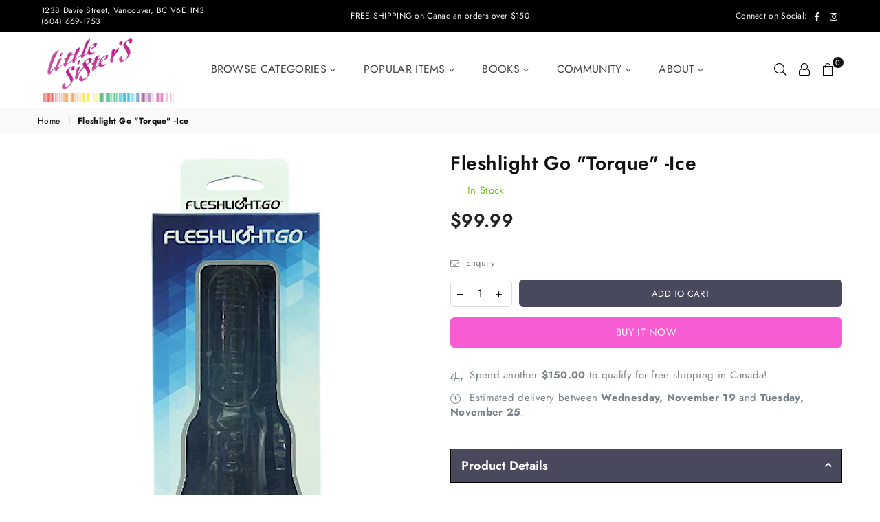

--- FILE ---
content_type: text/html; charset=utf-8
request_url: https://www.littlesisters.ca/products/fleshlight-go-torque-ice-1
body_size: 38478
content:
<!doctype html>
<html class="no-js" lang="en" >

  



<head>
<meta name="google-site-verification" content="T0XREJLiPld66pDRxecUOQtsMixk6ptVn-guzarJt7g" /><meta charset="utf-8"><meta http-equiv="X-UA-Compatible" content="IE=edge,chrome=1"><meta name="viewport" content="width=device-width, initial-scale=1.0, maximum-scale=1.0, user-scalable=no"><meta name="theme-color" content="#48495c"><meta name="format-detection" content="telephone=no"><meta name="msvalidate.01" content="FF8A391EF254DAC4D60486B877113852" /><link rel="canonical" href="https://www.littlesisters.ca/products/fleshlight-go-torque-ice-1"><link rel="preconnect" href="//fonts.shopifycdn.com" crossorigin><link rel="preconnect" href="//cdn.shopify.com"><link rel="preconnect" href="//v.shopify.com"><!-- Preload for first slideshow image (LCP target) --><link rel="shortcut icon" href="//www.littlesisters.ca/cdn/shop/files/A_2fefc5af-09da-4d19-97b9-f7ad170a575a_32x32.png?v=1752474064" type="image/png"><title>Fleshlight Go &amp;quot;Torque&amp;quot; -Ice&ndash; Little Sister&#39;s Book &amp; Art Emporium</title><meta name="description" content="Strategically created to look and feel as close to the real thing as possible, Fleshlight&#39;s signature Ice SuperSkin combines with incredibly lifelike detailing and a brand new Torque inner sleeve. Completely crystal clear the whole way through, the Ice sleeve and casing not only allows users to view playtime from start"><!-- /snippets/social-meta-tags.liquid --> <meta name="keywords" content="Little Sister&#39;s Book &amp; Art Emporium, www.littlesisters.ca" /><meta name="author" content="AdornThemes"><meta property="og:site_name" content="Little Sister&#39;s Book &amp; Art Emporium"><meta property="og:url" content="https://www.littlesisters.ca/products/fleshlight-go-torque-ice-1"><meta property="og:title" content="Fleshlight Go &quot;Torque&quot; -Ice"><meta property="og:type" content="product"><meta property="og:description" content="Strategically created to look and feel as close to the real thing as possible, Fleshlight&#39;s signature Ice SuperSkin combines with incredibly lifelike detailing and a brand new Torque inner sleeve. Completely crystal clear the whole way through, the Ice sleeve and casing not only allows users to view playtime from start"><meta property="og:price:amount" content="99.99"><meta property="og:price:currency" content="CAD"><meta property="og:image" content="http://www.littlesisters.ca/cdn/shop/products/ScreenShot2021-06-08at1.44.15PM_1200x1200.png?v=1752475134"><meta property="og:image" content="http://www.littlesisters.ca/cdn/shop/products/ScreenShot2021-06-08at1.44.20PM_1200x1200.png?v=1752475134"><meta property="og:image" content="http://www.littlesisters.ca/cdn/shop/products/ScreenShot2021-06-08at1.44.24PM_1200x1200.png?v=1752475135"><meta property="og:image:secure_url" content="https://www.littlesisters.ca/cdn/shop/products/ScreenShot2021-06-08at1.44.15PM_1200x1200.png?v=1752475134"><meta property="og:image:secure_url" content="https://www.littlesisters.ca/cdn/shop/products/ScreenShot2021-06-08at1.44.20PM_1200x1200.png?v=1752475134"><meta property="og:image:secure_url" content="https://www.littlesisters.ca/cdn/shop/products/ScreenShot2021-06-08at1.44.24PM_1200x1200.png?v=1752475135"><meta name="twitter:card" content="summary_large_image"><meta name="twitter:title" content="Fleshlight Go &quot;Torque&quot; -Ice"><meta name="twitter:description" content="Strategically created to look and feel as close to the real thing as possible, Fleshlight&#39;s signature Ice SuperSkin combines with incredibly lifelike detailing and a brand new Torque inner sleeve. Completely crystal clear the whole way through, the Ice sleeve and casing not only allows users to view playtime from start">

<!-- CSS -->
<link rel="preload" as="style" href="//www.littlesisters.ca/cdn/shop/t/31/assets/theme.scss.css?v=158908206577466012541763445368">
<link href="//www.littlesisters.ca/cdn/shop/t/31/assets/theme.scss.css?v=158908206577466012541763445368" rel="stylesheet" type="text/css" media="all" />
<style type="text/css">@font-face {font-family: Jost;font-weight: 400;font-style: normal;src: url("//www.littlesisters.ca/cdn/fonts/jost/jost_n4.d47a1b6347ce4a4c9f437608011273009d91f2b7.woff2") format("woff2"), url("//www.littlesisters.ca/cdn/fonts/jost/jost_n4.791c46290e672b3f85c3d1c651ef2efa3819eadd.woff") format("woff");}@font-face {font-family: Jost;font-weight: 400;font-style: normal;src: url("//www.littlesisters.ca/cdn/fonts/jost/jost_n4.d47a1b6347ce4a4c9f437608011273009d91f2b7.woff2") format("woff2"), url("//www.littlesisters.ca/cdn/fonts/jost/jost_n4.791c46290e672b3f85c3d1c651ef2efa3819eadd.woff") format("woff");}*,::after,::before{box-sizing:border-box}article,aside,details,figcaption,figure,footer,header,hgroup,main,menu,nav,section,summary{display:block}body, button, input, select, textarea {font-family: "Jost", sans-serif;-webkit-font-smoothing: antialiased;-webkit-text-size-adjust: 100%;}a{background-color:transparent}a,a:after,a:before{transition:all .3s ease-in-out}b,strong{font-weight:700;}em{font-style:italic}small{font-size:80%}sub,sup{font-size:75%;line-height:0;position:relative;vertical-align:baseline}sup{top:-.5em}sub{bottom:-.25em}img{max-width:100%;border:0}button,input,optgroup,select,textarea{color:inherit;font:inherit;margin:0;outline:0}button[disabled],input[disabled]{cursor:default}.mb0{margin-bottom:0!important}.mb10{margin-bottom:10px!important}.mb20{margin-bottom:20px!important}[type=button]::-moz-focus-inner,[type=reset]::-moz-focus-inner,[type=submit]::-moz-focus-inner,button::-moz-focus-inner{border-style:none;padding:0}[type=button]:-moz-focusring,[type=reset]:-moz-focusring,[type=submit]:-moz-focusring,button:-moz-focusring{outline:1px dotted ButtonText}input[type=email],input[type=number],input[type=password],input[type=search]{-webkit-appearance:none;-moz-appearance:none}input[type=checkbox],input[type=radio]{vertical-align:middle}table{width:100%;border-collapse:collapse;border-spacing:0}td,th{padding:0}textarea{overflow:auto;-webkit-appearance:none;-moz-appearance:none}.uppercase{text-transform:uppercase}.lowercase{text-transform:lowercase}.capitalize{text-transform:capitalize}[tabindex='-1']:focus{outline:0}a,img{outline:0!important;border:0}[role=button],a,button,input,label,select,textarea{touch-action:manipulation}.flex{display:flex}.flex-item{flex:1}.clearfix::after{content:'';display:table;clear:both}.clear{clear:both}.icon__fallback-text,.visually-hidden{position:absolute!important;overflow:hidden;clip:rect(0 0 0 0);height:1px;width:1px;margin:-1px;padding:0;border:0}.visibility-hidden{visibility:hidden}.js-focus-hidden:focus{outline:0}.no-js:not(html){display:none}.no-js .no-js:not(html){display:block}.no-js .js{display:none}.skip-link:focus{clip:auto;width:auto;height:auto;margin:0;color:#111;background-color:#fff;padding:10px;opacity:1;z-index:10000;transition:none}blockquote{background:#f8f8f8;font-weight:600;font-size:15px;font-style:normal;text-align:center;padding:0 30px;margin:0}.rte blockquote{padding:25px;margin-bottom:20px}blockquote p+cite{margin-top:7.5px}blockquote cite{display:block;font-size:13px;font-style:inherit}code,pre{font-family:Consolas,monospace;font-size:1em}pre{overflow:auto}.rte:last-child{margin-bottom:0}.rte .h1,.rte .h2,.rte .h3,.rte .h4,.rte .h5,.rte .h6,.rte h1,.rte h2,.rte h3,.rte h4,.rte h5,.rte h6{margin-top:15px;margin-bottom:7.5px}.rte .h1:first-child,.rte .h2:first-child,.rte .h3:first-child,.rte .h4:first-child,.rte .h5:first-child,.rte .h6:first-child,.rte h1:first-child,.rte h2:first-child,.rte h3:first-child,.rte h4:first-child,.rte h5:first-child,.rte h6:first-child{margin-top:0}.rte li{margin-bottom:4px;list-style:inherit}.rte li:last-child{margin-bottom:0}.rte-setting{margin-bottom:11.11111px}.rte-setting:last-child{margin-bottom:0}p:last-child{margin-bottom:0}li{list-style:none}.fine-print{font-size:1.07692em;font-style:italic;margin:20px 0}.txt--minor{font-size:80%}.txt--emphasis{font-style:italic}.icon{display:inline-block;width:20px;height:20px;vertical-align:middle;fill:currentColor}.no-svg .icon{display:none}svg.icon:not(.icon--full-color) circle,svg.icon:not(.icon--full-color) ellipse,svg.icon:not(.icon--full-color) g,svg.icon:not(.icon--full-color) line,svg.icon:not(.icon--full-color) path,svg.icon:not(.icon--full-color) polygon,svg.icon:not(.icon--full-color) polyline,svg.icon:not(.icon--full-color) rect,symbol.icon:not(.icon--full-color) circle,symbol.icon:not(.icon--full-color) ellipse,symbol.icon:not(.icon--full-color) g,symbol.icon:not(.icon--full-color) line,symbol.icon:not(.icon--full-color) path,symbol.icon:not(.icon--full-color) polygon,symbol.icon:not(.icon--full-color) polyline,symbol.icon:not(.icon--full-color) rect{fill:inherit;stroke:inherit}.no-svg .icon__fallback-text{position:static!important;overflow:inherit;clip:none;height:auto;width:auto;margin:0}ol,ul{margin:0;padding:0}ol{list-style:decimal}.list--inline{padding:0;margin:0}.list--inline li{display:inline-block;margin-bottom:0;vertical-align:middle}.rte img{height:auto}.rte table{table-layout:fixed}.rte ol,.rte ul{margin:20px 0 30px 30px}.rte ol.list--inline,.rte ul.list--inline{margin-left:0}.rte ul{list-style:disc outside}.rte ul ul{list-style:circle outside}.rte ul ul ul{list-style:square outside}.rte a:not(.btn){padding-bottom:1px}.text-center .rte ol,.text-center .rte ul,.text-center.rte ol,.text-center.rte ul{margin-left:0;list-style-position:inside}.rte__table-wrapper{max-width:100%;overflow:auto;-webkit-overflow-scrolling:touch}svg:not(:root){overflow:hidden}.video-wrapper{position:relative;overflow:hidden;max-width:100%;padding-bottom:56.25%;height:0;height:auto}.video-wrapper iframe{position:absolute;top:0;left:0;width:100%;height:100%}form{margin:0}legend{border:0;padding:0}button{cursor:pointer}input[type=submit]{cursor:pointer}input[type=text]{-webkit-appearance:none;-moz-appearance:none}[type=checkbox]+label,[type=radio]+label{display:inline-block;margin-bottom:0}label[for]{cursor:pointer}textarea{min-height:100px}input[type=checkbox],input[type=radio]{margin:0 5px 0 0}select::-ms-expand{display:none}.label--hidden{position:absolute;height:0;width:0;margin-bottom:0;overflow:hidden;clip:rect(1px,1px,1px,1px)}.ie9 .label--hidden{position:static;height:auto;width:auto;margin-bottom:2px;overflow:visible;clip:initial}.form-vertical input,.form-vertical select,.form-vertical textarea{display:block;width:100%}.form-vertical [type=checkbox],.form-vertical [type=radio]{display:inline-block;width:auto;margin-right:5px}.form-vertical .btn,.form-vertical [type=submit]{display:inline-block;width:auto}.grid--table{display:table;table-layout:fixed;width:100%}.grid--table>.grid__item{float:none;display:table-cell;vertical-align:middle}.is-transitioning{display:block!important;visibility:visible!important}.grid{list-style:none;margin:0 -15px;padding:0}.grid::after{content:'';display:table;clear:both}@media only screen and (max-width:1024px){.grid{margin:0 -7.5px}}@media only screen and (max-width:766px){.grid{margin:0 -5px}}.grid__item{float:left;padding-left:15px;padding-right:15px;width:100%}@media only screen and (max-width:1024px){.grid__item{padding-left:7.5px;padding-right:7.5px}}@media only screen and (max-width:766px){.grid__item{padding-left:5px;padding-right:5px}}.grid__item[class*="--push"]{position:relative}.grid--rev{direction:rtl;text-align:left}.grid--rev>.grid__item{direction:ltr;text-align:left;float:right}.one-whole{width:100%}.one-half{width:50%}.one-third{width:33.33333%}.two-thirds{width:66.66667%}.one-quarter{width:25%}.two-quarters{width:50%}.three-quarters{width:75%}.one-fifth{width:20%}.two-fifths{width:40%}.three-fifths{width:60%}.four-fifths{width:80%}.one-sixth{width:16.66667%}.two-sixths{width:33.33333%}.three-sixths{width:50%}.four-sixths{width:66.66667%}.five-sixths{width:83.33333%}.one-seventh{width:14.28571%}.one-eighth{width:12.5%}.two-eighths{width:25%}.three-eighths{width:37.5%}.four-eighths{width:50%}.five-eighths{width:62.5%}.six-eighths{width:75%}.seven-eighths{width:87.5%}.one-nineth{width:11.11111%}.one-tenth{width:10%}.two-tenths{width:20%}.three-tenths{width:30%}.four-tenths{width:40%}.five-tenths{width:50%}.six-tenths{width:60%}.seven-tenths{width:70%}.eight-tenths{width:80%}.nine-tenths{width:90%}.one-twelfth{width:8.33333%}.two-twelfths{width:16.66667%}.three-twelfths{width:25%}.four-twelfths{width:33.33333%}.five-twelfths{width:41.66667%}.six-twelfths{width:50%}.seven-twelfths{width:58.33333%}.eight-twelfths{width:66.66667%}.nine-twelfths{width:75%}.ten-twelfths{width:83.33333%}.eleven-twelfths{width:91.66667%}.show{display:block!important}.hide{display:none!important}.text-left{text-align:left!important}.text-right{text-align:right!important}.text-center{text-align:center!important}@media only screen and (min-width:767px){.medium-up--one-whole{width:100%}.medium-up--one-half{width:50%}.medium-up--one-third{width:33.33333%}.medium-up--two-thirds{width:66.66667%}.medium-up--one-quarter{width:25%}.medium-up--two-quarters{width:50%}.medium-up--three-quarters{width:75%}.medium-up--one-fifth{width:20%}.medium-up--two-fifths{width:40%}.medium-up--three-fifths{width:60%}.medium-up--four-fifths{width:80%}.medium-up--one-sixth{width:16.66667%}.medium-up--two-sixths{width:33.33333%}.medium-up--three-sixths{width:50%}.medium-up--four-sixths{width:66.66667%}.medium-up--five-sixths{width:83.33333%}.medium-up--one-seventh{width:14.28571%}.medium-up--one-eighth{width:12.5%}.medium-up--two-eighths{width:25%}.medium-up--three-eighths{width:37.5%}.medium-up--four-eighths{width:50%}.medium-up--five-eighths{width:62.5%}.medium-up--six-eighths{width:75%}.medium-up--seven-eighths{width:87.5%}.medium-up--one-nineth{width:11.11111%}.medium-up--one-tenth{width:10%}.medium-up--two-tenths{width:20%}.medium-up--three-tenths{width:30%}.medium-up--four-tenths{width:40%}.medium-up--five-tenths{width:50%}.medium-up--six-tenths{width:60%}.medium-up--seven-tenths{width:70%}.medium-up--eight-tenths{width:80%}.medium-up--nine-tenths{width:90%}.medium-up--one-twelfth{width:8.33333%}.medium-up--two-twelfths{width:16.66667%}.medium-up--three-twelfths{width:25%}.medium-up--four-twelfths{width:33.33333%}.medium-up--five-twelfths{width:41.66667%}.medium-up--six-twelfths{width:50%}.medium-up--seven-twelfths{width:58.33333%}.medium-up--eight-twelfths{width:66.66667%}.medium-up--nine-twelfths{width:75%}.medium-up--ten-twelfths{width:83.33333%}.medium-up--eleven-twelfths{width:91.66667%}.grid--uniform .medium-up--five-tenths:nth-child(2n+1),.grid--uniform .medium-up--four-eighths:nth-child(2n+1),.grid--uniform .medium-up--four-twelfths:nth-child(3n+1),.grid--uniform .medium-up--one-eighth:nth-child(8n+1),.grid--uniform .medium-up--one-fifth:nth-child(5n+1),.grid--uniform .medium-up--one-half:nth-child(2n+1),.grid--uniform .medium-up--one-quarter:nth-child(4n+1),.grid--uniform .medium-up--one-seventh:nth-child(7n+1),.grid--uniform .medium-up--one-sixth:nth-child(6n+1),.grid--uniform .medium-up--one-third:nth-child(3n+1),.grid--uniform .medium-up--one-twelfth:nth-child(12n+1),.grid--uniform .medium-up--six-twelfths:nth-child(2n+1),.grid--uniform .medium-up--three-sixths:nth-child(2n+1),.grid--uniform .medium-up--three-twelfths:nth-child(4n+1),.grid--uniform .medium-up--two-eighths:nth-child(4n+1),.grid--uniform .medium-up--two-sixths:nth-child(3n+1),.grid--uniform .medium-up--two-twelfths:nth-child(6n+1){clear:both}.medium-up--show{display:block!important}.medium-up--hide{display:none!important}.medium-up--text-left{text-align:left!important}.medium-up--text-right{text-align:right!important}.medium-up--text-center{text-align:center!important}}@media only screen and (min-width:1025px){.large-up--one-whole{width:100%}.large-up--one-half{width:50%}.large-up--one-third{width:33.33333%}.large-up--two-thirds{width:66.66667%}.large-up--one-quarter{width:25%}.large-up--two-quarters{width:50%}.large-up--three-quarters{width:75%}.large-up--one-fifth{width:20%}.large-up--two-fifths{width:40%}.large-up--three-fifths{width:60%}.large-up--four-fifths{width:80%}.large-up--one-sixth{width:16.66667%}.large-up--two-sixths{width:33.33333%}.large-up--three-sixths{width:50%}.large-up--four-sixths{width:66.66667%}.large-up--five-sixths{width:83.33333%}.large-up--one-seventh{width:14.28571%}.large-up--one-eighth{width:12.5%}.large-up--two-eighths{width:25%}.large-up--three-eighths{width:37.5%}.large-up--four-eighths{width:50%}.large-up--five-eighths{width:62.5%}.large-up--six-eighths{width:75%}.large-up--seven-eighths{width:87.5%}.large-up--one-nineth{width:11.11111%}.large-up--one-tenth{width:10%}.large-up--two-tenths{width:20%}.large-up--three-tenths{width:30%}.large-up--four-tenths{width:40%}.large-up--five-tenths{width:50%}.large-up--six-tenths{width:60%}.large-up--seven-tenths{width:70%}.large-up--eight-tenths{width:80%}.large-up--nine-tenths{width:90%}.large-up--one-twelfth{width:8.33333%}.large-up--two-twelfths{width:16.66667%}.large-up--three-twelfths{width:25%}.large-up--four-twelfths{width:33.33333%}.large-up--five-twelfths{width:41.66667%}.large-up--six-twelfths{width:50%}.large-up--seven-twelfths{width:58.33333%}.large-up--eight-twelfths{width:66.66667%}.large-up--nine-twelfths{width:75%}.large-up--ten-twelfths{width:83.33333%}.large-up--eleven-twelfths{width:91.66667%}.grid--uniform .large-up--five-tenths:nth-child(2n+1),.grid--uniform .large-up--four-eighths:nth-child(2n+1),.grid--uniform .large-up--four-twelfths:nth-child(3n+1),.grid--uniform .large-up--one-eighth:nth-child(8n+1),.grid--uniform .large-up--one-fifth:nth-child(5n+1),.grid--uniform .large-up--one-half:nth-child(2n+1),.grid--uniform .large-up--one-quarter:nth-child(4n+1),.grid--uniform .large-up--one-seventh:nth-child(7n+1),.grid--uniform .large-up--one-sixth:nth-child(6n+1),.grid--uniform .large-up--one-third:nth-child(3n+1),.grid--uniform .large-up--one-twelfth:nth-child(12n+1),.grid--uniform .large-up--six-twelfths:nth-child(2n+1),.grid--uniform .large-up--three-sixths:nth-child(2n+1),.grid--uniform .large-up--three-twelfths:nth-child(4n+1),.grid--uniform .large-up--two-eighths:nth-child(4n+1),.grid--uniform .large-up--two-sixths:nth-child(3n+1),.grid--uniform .large-up--two-twelfths:nth-child(6n+1){clear:both}.large-up--show{display:block!important}.large-up--hide{display:none!important}.large-up--text-left{text-align:left!important}.large-up--text-right{text-align:right!important}.large-up--text-center{text-align:center!important}}@media only screen and (min-width:1280px){.widescreen--one-whole{width:100%}.widescreen--one-half{width:50%}.widescreen--one-third{width:33.33333%}.widescreen--two-thirds{width:66.66667%}.widescreen--one-quarter{width:25%}.widescreen--two-quarters{width:50%}.widescreen--three-quarters{width:75%}.widescreen--one-fifth{width:20%}.widescreen--two-fifths{width:40%}.widescreen--three-fifths{width:60%}.widescreen--four-fifths{width:80%}.widescreen--one-sixth{width:16.66667%}.widescreen--two-sixths{width:33.33333%}.widescreen--three-sixths{width:50%}.widescreen--four-sixths{width:66.66667%}.widescreen--five-sixths{width:83.33333%}.widescreen--one-seventh{width:14.28571%}.widescreen--one-eighth{width:12.5%}.widescreen--two-eighths{width:25%}.widescreen--three-eighths{width:37.5%}.widescreen--four-eighths{width:50%}.widescreen--five-eighths{width:62.5%}.widescreen--six-eighths{width:75%}.widescreen--seven-eighths{width:87.5%}.widescreen--one-nineth{width:11.11111%}.widescreen--one-tenth{width:10%}.widescreen--two-tenths{width:20%}.widescreen--three-tenths{width:30%}.widescreen--four-tenths{width:40%}.widescreen--five-tenths{width:50%}.widescreen--six-tenths{width:60%}.widescreen--seven-tenths{width:70%}.widescreen--eight-tenths{width:80%}.widescreen--nine-tenths{width:90%}.widescreen--one-twelfth{width:8.33333%}.widescreen--two-twelfths{width:16.66667%}.widescreen--three-twelfths{width:25%}.widescreen--four-twelfths{width:33.33333%}.widescreen--five-twelfths{width:41.66667%}.widescreen--six-twelfths{width:50%}.widescreen--seven-twelfths{width:58.33333%}.widescreen--eight-twelfths{width:66.66667%}.widescreen--nine-twelfths{width:75%}.widescreen--ten-twelfths{width:83.33333%}.widescreen--eleven-twelfths{width:91.66667%}.grid--uniform .widescreen--five-tenths:nth-child(2n+1),.grid--uniform .widescreen--four-eighths:nth-child(2n+1),.grid--uniform .widescreen--four-twelfths:nth-child(3n+1),.grid--uniform .widescreen--one-eighth:nth-child(8n+1),.grid--uniform .widescreen--one-fifth:nth-child(5n+1),.grid--uniform .widescreen--one-half:nth-child(2n+1),.grid--uniform .widescreen--one-quarter:nth-child(4n+1),.grid--uniform .widescreen--one-seventh:nth-child(7n+1),.grid--uniform .widescreen--one-sixth:nth-child(6n+1),.grid--uniform .widescreen--one-third:nth-child(3n+1),.grid--uniform .widescreen--one-twelfth:nth-child(12n+1),.grid--uniform .widescreen--six-twelfths:nth-child(2n+1),.grid--uniform .widescreen--three-sixths:nth-child(2n+1),.grid--uniform .widescreen--three-twelfths:nth-child(4n+1),.grid--uniform .widescreen--two-eighths:nth-child(4n+1),.grid--uniform .widescreen--two-sixths:nth-child(3n+1),.grid--uniform .widescreen--two-twelfths:nth-child(6n+1){clear:both}.widescreen--show{display:block!important}.widescreen--hide{display:none!important}.widescreen--text-left{text-align:left!important}.widescreen--text-right{text-align:right!important}.widescreen--text-center{text-align:center!important}}@media only screen and (min-width:1025px) and (max-width:1279px){.large--one-whole{width:100%}.large--one-half{width:50%}.large--one-third{width:33.33333%}.large--two-thirds{width:66.66667%}.large--one-quarter{width:25%}.large--two-quarters{width:50%}.large--three-quarters{width:75%}.large--one-fifth{width:20%}.large--two-fifths{width:40%}.large--three-fifths{width:60%}.large--four-fifths{width:80%}.large--one-sixth{width:16.66667%}.large--two-sixths{width:33.33333%}.large--three-sixths{width:50%}.large--four-sixths{width:66.66667%}.large--five-sixths{width:83.33333%}.large--one-seventh{width:14.28571%}.large--one-eighth{width:12.5%}.large--two-eighths{width:25%}.large--three-eighths{width:37.5%}.large--four-eighths{width:50%}.large--five-eighths{width:62.5%}.large--six-eighths{width:75%}.large--seven-eighths{width:87.5%}.large--one-nineth{width:11.11111%}.large--one-tenth{width:10%}.large--two-tenths{width:20%}.large--three-tenths{width:30%}.large--four-tenths{width:40%}.large--five-tenths{width:50%}.large--six-tenths{width:60%}.large--seven-tenths{width:70%}.large--eight-tenths{width:80%}.large--nine-tenths{width:90%}.large--one-twelfth{width:8.33333%}.large--two-twelfths{width:16.66667%}.large--three-twelfths{width:25%}.large--four-twelfths{width:33.33333%}.large--five-twelfths{width:41.66667%}.large--six-twelfths{width:50%}.large--seven-twelfths{width:58.33333%}.large--eight-twelfths{width:66.66667%}.large--nine-twelfths{width:75%}.large--ten-twelfths{width:83.33333%}.large--eleven-twelfths{width:91.66667%}.grid--uniform .large--five-tenths:nth-child(2n+1),.grid--uniform .large--four-eighths:nth-child(2n+1),.grid--uniform .large--four-twelfths:nth-child(3n+1),.grid--uniform .large--one-eighth:nth-child(8n+1),.grid--uniform .large--one-fifth:nth-child(5n+1),.grid--uniform .large--one-half:nth-child(2n+1),.grid--uniform .large--one-quarter:nth-child(4n+1),.grid--uniform .large--one-seventh:nth-child(7n+1),.grid--uniform .large--one-sixth:nth-child(6n+1),.grid--uniform .large--one-third:nth-child(3n+1),.grid--uniform .large--one-twelfth:nth-child(12n+1),.grid--uniform .large--six-twelfths:nth-child(2n+1),.grid--uniform .large--three-sixths:nth-child(2n+1),.grid--uniform .large--three-twelfths:nth-child(4n+1),.grid--uniform .large--two-eighths:nth-child(4n+1),.grid--uniform .large--two-sixths:nth-child(3n+1),.grid--uniform .large--two-twelfths:nth-child(6n+1){clear:both}.large--show{display:block!important}.large--hide{display:none!important}.large--text-left{text-align:left!important}.large--text-right{text-align:right!important}.large--text-center{text-align:center!important}}@media only screen and (min-width:767px) and (max-width:1024px){.medium--one-whole{width:100%}.medium--one-half{width:50%}.medium--one-third{width:33.33333%}.medium--two-thirds{width:66.66667%}.medium--one-quarter{width:25%}.medium--two-quarters{width:50%}.medium--three-quarters{width:75%}.medium--one-fifth{width:20%}.medium--two-fifths{width:40%}.medium--three-fifths{width:60%}.medium--four-fifths{width:80%}.medium--one-sixth{width:16.66667%}.medium--two-sixths{width:33.33333%}.medium--three-sixths{width:50%}.medium--four-sixths{width:66.66667%}.medium--five-sixths{width:83.33333%}.medium--one-seventh{width:14.28571%}.medium--one-eighth{width:12.5%}.medium--two-eighths{width:25%}.medium--three-eighths{width:37.5%}.medium--four-eighths{width:50%}.medium--five-eighths{width:62.5%}.medium--six-eighths{width:75%}.medium--seven-eighths{width:87.5%}.medium--one-nineth{width:11.11111%}.medium--one-tenth{width:10%}.medium--two-tenths{width:20%}.medium--three-tenths{width:30%}.medium--four-tenths{width:40%}.medium--five-tenths{width:50%}.medium--six-tenths{width:60%}.medium--seven-tenths{width:70%}.medium--eight-tenths{width:80%}.medium--nine-tenths{width:90%}.medium--one-twelfth{width:8.33333%}.medium--two-twelfths{width:16.66667%}.medium--three-twelfths{width:25%}.medium--four-twelfths{width:33.33333%}.medium--five-twelfths{width:41.66667%}.medium--six-twelfths{width:50%}.medium--seven-twelfths{width:58.33333%}.medium--eight-twelfths{width:66.66667%}.medium--nine-twelfths{width:75%}.medium--ten-twelfths{width:83.33333%}.medium--eleven-twelfths{width:91.66667%}.grid--uniform .medium--five-tenths:nth-child(2n+1),.grid--uniform .medium--four-eighths:nth-child(2n+1),.grid--uniform .medium--four-twelfths:nth-child(3n+1),.grid--uniform .medium--one-eighth:nth-child(8n+1),.grid--uniform .medium--one-fifth:nth-child(5n+1),.grid--uniform .medium--one-half:nth-child(2n+1),.grid--uniform .medium--one-quarter:nth-child(4n+1),.grid--uniform .medium--one-seventh:nth-child(7n+1),.grid--uniform .medium--one-sixth:nth-child(6n+1),.grid--uniform .medium--one-third:nth-child(3n+1),.grid--uniform .medium--one-twelfth:nth-child(12n+1),.grid--uniform .medium--six-twelfths:nth-child(2n+1),.grid--uniform .medium--three-sixths:nth-child(2n+1),.grid--uniform .medium--three-twelfths:nth-child(4n+1),.grid--uniform .medium--two-eighths:nth-child(4n+1),.grid--uniform .medium--two-sixths:nth-child(3n+1),.grid--uniform .medium--two-twelfths:nth-child(6n+1){clear:both}.medium--show{display:block!important}.medium--hide{display:none!important}.medium--text-left{text-align:left!important}.medium--text-right{text-align:right!important}.medium--text-center{text-align:center!important}}@media only screen and (max-width:766px){.small--one-whole{width:100%}.small--one-half{width:50%}.small--one-third{width:33.33333%}.small--two-thirds{width:66.66667%}.small--one-quarter{width:25%}.small--two-quarters{width:50%}.small--three-quarters{width:75%}.small--one-fifth{width:20%}.small--two-fifths{width:40%}.small--three-fifths{width:60%}.small--four-fifths{width:80%}.small--one-sixth{width:16.66667%}.small--two-sixths{width:33.33333%}.small--three-sixths{width:50%}.small--four-sixths{width:66.66667%}.small--five-sixths{width:83.33333%}.small--one-seventh{width:14.28571%}.small--one-eighth{width:12.5%}.small--two-eighths{width:25%}.small--three-eighths{width:37.5%}.small--four-eighths{width:50%}.small--five-eighths{width:62.5%}.small--six-eighths{width:75%}.small--seven-eighths{width:87.5%}.small--one-nineth{width:11.11111%}.small--one-tenth{width:10%}.small--two-tenths{width:20%}.small--three-tenths{width:30%}.small--four-tenths{width:40%}.small--five-tenths{width:50%}.small--six-tenths{width:60%}.small--seven-tenths{width:70%}.small--eight-tenths{width:80%}.small--nine-tenths{width:90%}.small--one-twelfth{width:8.33333%}.small--two-twelfths{width:16.66667%}.small--three-twelfths{width:25%}.small--four-twelfths{width:33.33333%}.small--five-twelfths{width:41.66667%}.small--six-twelfths{width:50%}.small--seven-twelfths{width:58.33333%}.small--eight-twelfths{width:66.66667%}.small--nine-twelfths{width:75%}.small--ten-twelfths{width:83.33333%}.small--eleven-twelfths{width:91.66667%}.grid--uniform .small--five-tenths:nth-child(2n+1),.grid--uniform .small--four-eighths:nth-child(2n+1),.grid--uniform .small--four-twelfths:nth-child(3n+1),.grid--uniform .small--one-eighth:nth-child(8n+1),.grid--uniform .small--one-half:nth-child(2n+1),.grid--uniform .small--one-quarter:nth-child(4n+1),.grid--uniform .small--one-seventh:nth-child(7n+1),.grid--uniform .small--one-sixth:nth-child(6n+1),.grid--uniform .small--one-third:nth-child(3n+1),.grid--uniform .small--one-twelfth:nth-child(12n+1),.grid--uniform .small--six-twelfths:nth-child(2n+1),.grid--uniform .small--three-sixths:nth-child(2n+1),.grid--uniform .small--three-twelfths:nth-child(4n+1),.grid--uniform .small--two-eighths:nth-child(4n+1),.grid--uniform .small--two-sixths:nth-child(3n+1),.grid--uniform .small--two-twelfths:nth-child(6n+1),.grid--uniform.small--one-fifth:nth-child(5n+1){clear:both}.small--show{display:block!important}.small--hide{display:none!important}.small--text-left{text-align:left!important}.small--text-right{text-align:right!important}.small--text-center{text-align:center!important}}@media only screen and (min-width:767px){.medium-up--push-one-half{left:50%}.medium-up--push-one-third{left:33.33333%}.medium-up--push-two-thirds{left:66.66667%}.medium-up--push-one-quarter{left:25%}.medium-up--push-two-quarters{left:50%}.medium-up--push-three-quarters{left:75%}.medium-up--push-one-fifth{left:20%}.medium-up--push-two-fifths{left:40%}.medium-up--push-three-fifths{left:60%}.medium-up--push-four-fifths{left:80%}.medium-up--push-one-sixth{left:16.66667%}.medium-up--push-two-sixths{left:33.33333%}.medium-up--push-three-sixths{left:50%}.medium-up--push-four-sixths{left:66.66667%}.medium-up--push-five-sixths{left:83.33333%}.medium-up--push-one-eighth{left:12.5%}.medium-up--push-two-eighths{left:25%}.medium-up--push-three-eighths{left:37.5%}.medium-up--push-four-eighths{left:50%}.medium-up--push-five-eighths{left:62.5%}.medium-up--push-six-eighths{left:75%}.medium-up--push-seven-eighths{left:87.5%}.medium-up--push-one-tenth{left:10%}.medium-up--push-two-tenths{left:20%}.medium-up--push-three-tenths{left:30%}.medium-up--push-four-tenths{left:40%}.medium-up--push-five-tenths{left:50%}.medium-up--push-six-tenths{left:60%}.medium-up--push-seven-tenths{left:70%}.medium-up--push-eight-tenths{left:80%}.medium-up--push-nine-tenths{left:90%}.medium-up--push-one-twelfth{left:8.33333%}.medium-up--push-two-twelfths{left:16.66667%}.medium-up--push-three-twelfths{left:25%}.medium-up--push-four-twelfths{left:33.33333%}.medium-up--push-five-twelfths{left:41.66667%}.medium-up--push-six-twelfths{left:50%}.medium-up--push-seven-twelfths{left:58.33333%}.medium-up--push-eight-twelfths{left:66.66667%}.medium-up--push-nine-twelfths{left:75%}.medium-up--push-ten-twelfths{left:83.33333%}.medium-up--push-eleven-twelfths{left:91.66667%}}.wd-30{width:30%}.wd-40{width:40%}.wd-50{width:50%}.wd-60{width:60%}.wd-70{width:70%}.wd-80{width:80%}.wd-90{width:90%}.grid-mr-0{margin:0}.grid-mr-1{margin:0 -.5px}.grid-mr-2{margin:0 -1px}.grid-mr-3{margin:0 -1.5px}.grid-mr-4{margin:0 -2px}.grid-mr-5{margin:0 -2.5px}.grid-mr-6{margin:0 -3px}.grid-mr-7{margin:0 -3.5px}.grid-mr-8{margin:0 -4px}.grid-mr-9{margin:0 -4.5px}.grid-mr-10{margin:0 -5px}.grid-mr-11{margin:0 -5.5px}.grid-mr-12{margin:0 -6px}.grid-mr-13{margin:0 -6.5px}.grid-mr-14{margin:0 -7px}.grid-mr-15{margin:0 -7.5px}.grid-mr-16{margin:0 -8px}.grid-mr-17{margin:0 -8.5px}.grid-mr-18{margin:0 -9px}.grid-mr-19{margin:0 -9.5px}.grid-mr-20{margin:0 -10px}.grid-mr-21{margin:0 -10.5px}.grid-mr-22{margin:0 -11px}.grid-mr-23{margin:0 -11.5px}.grid-mr-24{margin:0 -12px}.grid-mr-25{margin:0 -12.5px}.grid-mr-26{margin:0 -13px}.grid-mr-27{margin:0 -13.5px}.grid-mr-28{margin:0 -14px}.grid-mr-29{margin:0 -14.5px}.grid-mr-30{margin:0 -15px}.pd-1 .collection-grid-item{margin:0 .5px 1px}.pd-2 .collection-grid-item{margin:0 1px 2px}.pd-3 .collection-grid-item{margin:0 1.5px 3px}.pd-4 .collection-grid-item{margin:0 2px 4px}.pd-5 .collection-grid-item{margin:0 2.5px 5px}.pd-6 .collection-grid-item{margin:0 3px 6px}.pd-7 .collection-grid-item{margin:0 3.5px 7px}.pd-8 .collection-grid-item{margin:0 4px 8px}.pd-9 .collection-grid-item{margin:0 4.5px 9px}.pd-10 .collection-grid-item{margin:0 5px 10px}.pd-11 .collection-grid-item{margin:0 5.5px 11px}.pd-12 .collection-grid-item{margin:0 6px 12px}.pd-13 .collection-grid-item{margin:0 6.5px 13px}.pd-14 .collection-grid-item{margin:0 7px 14px}.pd-15 .collection-grid-item{margin:0 7.5px 15px}.pd-16 .collection-grid-item{margin:0 8px 16px}.pd-17 .collection-grid-item{margin:0 8.5px 17px}.pd-18 .collection-grid-item{margin:0 9px 18px}.pd-19 .collection-grid-item{margin:0 9.5px 19px}.pd-20 .collection-grid-item{margin:0 10px 20px}.pd-21 .collection-grid-item{margin:0 10.5px 21px}.pd-22 .collection-grid-item{margin:0 11px 22px}.pd-23 .collection-grid-item{margin:0 11.5px 23px}.pd-24 .collection-grid-item{margin:0 12px 24px}.pd-25 .collection-grid-item{margin:0 12.5px 25px}.pd-26 .collection-grid-item{margin:0 13px 26px}.pd-27 .collection-grid-item{margin:0 13.5px 27px}.pd-28 .collection-grid-item{margin:0 14px 28px}.pd-29 .collection-grid-item{margin:0 14.5px 29px}.pd-30 .collection-grid-item{margin:0 15px 30px}@media only screen and (max-width:766px){.pd-mb-1 .collection-grid-item{margin:0 .5px 1px}.pd-mb-2 .collection-grid-item{margin:0 1px 2px}.pd-mb-3 .collection-grid-item{margin:0 1.5px 3px}.pd-mb-4 .collection-grid-item{margin:0 2px 4px}.pd-mb-5 .collection-grid-item{margin:0 2.5px 5px}.pd-mb-6 .collection-grid-item{margin:0 3px 6px}.pd-mb-7 .collection-grid-item{margin:0 3.5px 7px}.pd-mb-8 .collection-grid-item{margin:0 4px 8px}.pd-mb-9 .collection-grid-item{margin:0 4.5px 9px}.pd-mb-10 .collection-grid-item{margin:0 5px 10px}.pd-mb-11 .collection-grid-item{margin:0 5.5px 11px}.pd-mb-12 .collection-grid-item{margin:0 6px 12px}.pd-mb-13 .collection-grid-item{margin:0 6.5px 13px}.pd-mb-14 .collection-grid-item{margin:0 7px 14px}.pd-mb-15 .collection-grid-item{margin:0 7.5px 15px}.pd-mb-16 .collection-grid-item{margin:0 8px 16px}.pd-mb-17 .collection-grid-item{margin:0 8.5px 17px}.pd-mb-18 .collection-grid-item{margin:0 9px 18px}.pd-mb-19 .collection-grid-item{margin:0 9.5px 19px}.pd-mb-20 .collection-grid-item{margin:0 10px 20px}.pd-mb-21 .collection-grid-item{margin:0 10.5px 21px}.pd-mb-22 .collection-grid-item{margin:0 11px 22px}.pd-mb-23 .collection-grid-item{margin:0 11.5px 23px}.pd-mb-24 .collection-grid-item{margin:0 12px 24px}.pd-mb-25 .collection-grid-item{margin:0 12.5px 25px}.pd-mb-26 .collection-grid-item{margin:0 13px 26px}.pd-mb-27 .collection-grid-item{margin:0 13.5px 27px}.pd-mb-28 .collection-grid-item{margin:0 14px 28px}.pd-mb-29 .collection-grid-item{margin:0 14.5px 29px}.pd-mb-30 .collection-grid-item{margin:0 15px 30px}}.col-1{width:100%}.col-2{width:50%}.col-3{width:33.33%}.col-4{width:25%}.col-5{width:20%}</style>
<script>    var theme = {      strings:{        addToCart:"Add to cart",        soldOut:"Sold out",        unavailable:"Unavailable",        showMore:"Show More",        showLess:"Show Less"      },      mlcurrency:false,      moneyFormat:"${{amount}}",      currencyFormat:"money_format",      shopCurrency:"CAD",      autoCurrencies:true,      money_currency_format:"${{amount}} CAD",      money_format:"${{amount}}",      ajax_cart:true,      fixedHeader:true,      animation:false,      animationMobile:true,      searchresult:"See all results",      wlAvailable:"Available in Wishlist",      rtl:false,      days:"Days",      hours:"Hrs",      minuts:"Min",      seconds:"Sec",      sun:"Sunday",      mon:"Monday",      tue:"Tuesday",      wed:"Wednesday",      thu:"Thursday",      fri:"Friday",      sat:"Saturday",      jan:"January",      feb:"February",      mar:"March",      apr:"April",      may:"May",      jun:"June",      jul:"July",      aug:"August",      sep:"September",      oct:"October",      nov:"November",      dec:"December"};    document.documentElement.className = document.documentElement.className.replace('no-js', 'js');    var Metatheme = null,        thm = 'Avone',        shpeml = 'info@littlesisters.ca',        dmn = window.location.hostname;  </script>  <!-- Defer non-critical scripts -->  <script src="//www.littlesisters.ca/cdn/shop/t/31/assets/vendor.min.js?v=168136573688303971521761000042" defer></script><script src="//www.littlesisters.ca/cdn/shopifycloud/storefront/assets/themes_support/option_selection-b017cd28.js" defer></script>

<script>window.performance && window.performance.mark && window.performance.mark('shopify.content_for_header.start');</script><meta name="google-site-verification" content="T0XREJLiPld66pDRxecUOQtsMixk6ptVn-guzarJt7g">
<meta id="shopify-digital-wallet" name="shopify-digital-wallet" content="/9948600/digital_wallets/dialog">
<link rel="alternate" type="application/json+oembed" href="https://www.littlesisters.ca/products/fleshlight-go-torque-ice-1.oembed">
<script async="async" src="/checkouts/internal/preloads.js?locale=en-CA"></script>
<script id="shopify-features" type="application/json">{"accessToken":"a7762cf52e2474f7d16a9b9147c922e5","betas":["rich-media-storefront-analytics"],"domain":"www.littlesisters.ca","predictiveSearch":true,"shopId":9948600,"locale":"en"}</script>
<script>var Shopify = Shopify || {};
Shopify.shop = "little-sisters-book-art-emporium.myshopify.com";
Shopify.locale = "en";
Shopify.currency = {"active":"CAD","rate":"1.0"};
Shopify.country = "CA";
Shopify.theme = {"name":"2025","id":156218589419,"schema_name":null,"schema_version":null,"theme_store_id":null,"role":"main"};
Shopify.theme.handle = "null";
Shopify.theme.style = {"id":null,"handle":null};
Shopify.cdnHost = "www.littlesisters.ca/cdn";
Shopify.routes = Shopify.routes || {};
Shopify.routes.root = "/";</script>
<script type="module">!function(o){(o.Shopify=o.Shopify||{}).modules=!0}(window);</script>
<script>!function(o){function n(){var o=[];function n(){o.push(Array.prototype.slice.apply(arguments))}return n.q=o,n}var t=o.Shopify=o.Shopify||{};t.loadFeatures=n(),t.autoloadFeatures=n()}(window);</script>
<script id="shop-js-analytics" type="application/json">{"pageType":"product"}</script>
<script defer="defer" async type="module" src="//www.littlesisters.ca/cdn/shopifycloud/shop-js/modules/v2/client.init-shop-cart-sync_COMZFrEa.en.esm.js"></script>
<script defer="defer" async type="module" src="//www.littlesisters.ca/cdn/shopifycloud/shop-js/modules/v2/chunk.common_CdXrxk3f.esm.js"></script>
<script type="module">
  await import("//www.littlesisters.ca/cdn/shopifycloud/shop-js/modules/v2/client.init-shop-cart-sync_COMZFrEa.en.esm.js");
await import("//www.littlesisters.ca/cdn/shopifycloud/shop-js/modules/v2/chunk.common_CdXrxk3f.esm.js");

  window.Shopify.SignInWithShop?.initShopCartSync?.({"fedCMEnabled":true,"windoidEnabled":true});

</script>
<script>(function() {
  var isLoaded = false;
  function asyncLoad() {
    if (isLoaded) return;
    isLoaded = true;
    var urls = ["https:\/\/cdn.doofinder.com\/shopify\/doofinder-installed.js?shop=little-sisters-book-art-emporium.myshopify.com"];
    for (var i = 0; i < urls.length; i++) {
      var s = document.createElement('script');
      s.type = 'text/javascript';
      s.async = true;
      s.src = urls[i];
      var x = document.getElementsByTagName('script')[0];
      x.parentNode.insertBefore(s, x);
    }
  };
  if(window.attachEvent) {
    window.attachEvent('onload', asyncLoad);
  } else {
    window.addEventListener('load', asyncLoad, false);
  }
})();</script>
<script id="__st">var __st={"a":9948600,"offset":-28800,"reqid":"bc35983b-9c15-4d39-988c-d615d1290243-1763507537","pageurl":"www.littlesisters.ca\/products\/fleshlight-go-torque-ice-1","u":"a23d36c82848","p":"product","rtyp":"product","rid":6810690650295};</script>
<script>window.ShopifyPaypalV4VisibilityTracking = true;</script>
<script id="captcha-bootstrap">!function(){'use strict';const t='contact',e='account',n='new_comment',o=[[t,t],['blogs',n],['comments',n],[t,'customer']],c=[[e,'customer_login'],[e,'guest_login'],[e,'recover_customer_password'],[e,'create_customer']],r=t=>t.map((([t,e])=>`form[action*='/${t}']:not([data-nocaptcha='true']) input[name='form_type'][value='${e}']`)).join(','),a=t=>()=>t?[...document.querySelectorAll(t)].map((t=>t.form)):[];function s(){const t=[...o],e=r(t);return a(e)}const i='password',u='form_key',d=['recaptcha-v3-token','g-recaptcha-response','h-captcha-response',i],f=()=>{try{return window.sessionStorage}catch{return}},m='__shopify_v',_=t=>t.elements[u];function p(t,e,n=!1){try{const o=window.sessionStorage,c=JSON.parse(o.getItem(e)),{data:r}=function(t){const{data:e,action:n}=t;return t[m]||n?{data:e,action:n}:{data:t,action:n}}(c);for(const[e,n]of Object.entries(r))t.elements[e]&&(t.elements[e].value=n);n&&o.removeItem(e)}catch(o){console.error('form repopulation failed',{error:o})}}const l='form_type',E='cptcha';function T(t){t.dataset[E]=!0}const w=window,h=w.document,L='Shopify',v='ce_forms',y='captcha';let A=!1;((t,e)=>{const n=(g='f06e6c50-85a8-45c8-87d0-21a2b65856fe',I='https://cdn.shopify.com/shopifycloud/storefront-forms-hcaptcha/ce_storefront_forms_captcha_hcaptcha.v1.5.2.iife.js',D={infoText:'Protected by hCaptcha',privacyText:'Privacy',termsText:'Terms'},(t,e,n)=>{const o=w[L][v],c=o.bindForm;if(c)return c(t,g,e,D).then(n);var r;o.q.push([[t,g,e,D],n]),r=I,A||(h.body.append(Object.assign(h.createElement('script'),{id:'captcha-provider',async:!0,src:r})),A=!0)});var g,I,D;w[L]=w[L]||{},w[L][v]=w[L][v]||{},w[L][v].q=[],w[L][y]=w[L][y]||{},w[L][y].protect=function(t,e){n(t,void 0,e),T(t)},Object.freeze(w[L][y]),function(t,e,n,w,h,L){const[v,y,A,g]=function(t,e,n){const i=e?o:[],u=t?c:[],d=[...i,...u],f=r(d),m=r(i),_=r(d.filter((([t,e])=>n.includes(e))));return[a(f),a(m),a(_),s()]}(w,h,L),I=t=>{const e=t.target;return e instanceof HTMLFormElement?e:e&&e.form},D=t=>v().includes(t);t.addEventListener('submit',(t=>{const e=I(t);if(!e)return;const n=D(e)&&!e.dataset.hcaptchaBound&&!e.dataset.recaptchaBound,o=_(e),c=g().includes(e)&&(!o||!o.value);(n||c)&&t.preventDefault(),c&&!n&&(function(t){try{if(!f())return;!function(t){const e=f();if(!e)return;const n=_(t);if(!n)return;const o=n.value;o&&e.removeItem(o)}(t);const e=Array.from(Array(32),(()=>Math.random().toString(36)[2])).join('');!function(t,e){_(t)||t.append(Object.assign(document.createElement('input'),{type:'hidden',name:u})),t.elements[u].value=e}(t,e),function(t,e){const n=f();if(!n)return;const o=[...t.querySelectorAll(`input[type='${i}']`)].map((({name:t})=>t)),c=[...d,...o],r={};for(const[a,s]of new FormData(t).entries())c.includes(a)||(r[a]=s);n.setItem(e,JSON.stringify({[m]:1,action:t.action,data:r}))}(t,e)}catch(e){console.error('failed to persist form',e)}}(e),e.submit())}));const S=(t,e)=>{t&&!t.dataset[E]&&(n(t,e.some((e=>e===t))),T(t))};for(const o of['focusin','change'])t.addEventListener(o,(t=>{const e=I(t);D(e)&&S(e,y())}));const B=e.get('form_key'),M=e.get(l),P=B&&M;t.addEventListener('DOMContentLoaded',(()=>{const t=y();if(P)for(const e of t)e.elements[l].value===M&&p(e,B);[...new Set([...A(),...v().filter((t=>'true'===t.dataset.shopifyCaptcha))])].forEach((e=>S(e,t)))}))}(h,new URLSearchParams(w.location.search),n,t,e,['guest_login'])})(!0,!0)}();</script>
<script integrity="sha256-52AcMU7V7pcBOXWImdc/TAGTFKeNjmkeM1Pvks/DTgc=" data-source-attribution="shopify.loadfeatures" defer="defer" src="//www.littlesisters.ca/cdn/shopifycloud/storefront/assets/storefront/load_feature-81c60534.js" crossorigin="anonymous"></script>
<script data-source-attribution="shopify.dynamic_checkout.dynamic.init">var Shopify=Shopify||{};Shopify.PaymentButton=Shopify.PaymentButton||{isStorefrontPortableWallets:!0,init:function(){window.Shopify.PaymentButton.init=function(){};var t=document.createElement("script");t.src="https://www.littlesisters.ca/cdn/shopifycloud/portable-wallets/latest/portable-wallets.en.js",t.type="module",document.head.appendChild(t)}};
</script>
<script data-source-attribution="shopify.dynamic_checkout.buyer_consent">
  function portableWalletsHideBuyerConsent(e){var t=document.getElementById("shopify-buyer-consent"),n=document.getElementById("shopify-subscription-policy-button");t&&n&&(t.classList.add("hidden"),t.setAttribute("aria-hidden","true"),n.removeEventListener("click",e))}function portableWalletsShowBuyerConsent(e){var t=document.getElementById("shopify-buyer-consent"),n=document.getElementById("shopify-subscription-policy-button");t&&n&&(t.classList.remove("hidden"),t.removeAttribute("aria-hidden"),n.addEventListener("click",e))}window.Shopify?.PaymentButton&&(window.Shopify.PaymentButton.hideBuyerConsent=portableWalletsHideBuyerConsent,window.Shopify.PaymentButton.showBuyerConsent=portableWalletsShowBuyerConsent);
</script>
<script>
  function portableWalletsCleanup(e){e&&e.src&&console.error("Failed to load portable wallets script "+e.src);var t=document.querySelectorAll("shopify-accelerated-checkout .shopify-payment-button__skeleton, shopify-accelerated-checkout-cart .wallet-cart-button__skeleton"),e=document.getElementById("shopify-buyer-consent");for(let e=0;e<t.length;e++)t[e].remove();e&&e.remove()}function portableWalletsNotLoadedAsModule(e){e instanceof ErrorEvent&&"string"==typeof e.message&&e.message.includes("import.meta")&&"string"==typeof e.filename&&e.filename.includes("portable-wallets")&&(window.removeEventListener("error",portableWalletsNotLoadedAsModule),window.Shopify.PaymentButton.failedToLoad=e,"loading"===document.readyState?document.addEventListener("DOMContentLoaded",window.Shopify.PaymentButton.init):window.Shopify.PaymentButton.init())}window.addEventListener("error",portableWalletsNotLoadedAsModule);
</script>

<script type="module" src="https://www.littlesisters.ca/cdn/shopifycloud/portable-wallets/latest/portable-wallets.en.js" onError="portableWalletsCleanup(this)" crossorigin="anonymous"></script>
<script nomodule>
  document.addEventListener("DOMContentLoaded", portableWalletsCleanup);
</script>

<script id='scb4127' type='text/javascript' async='' src='https://www.littlesisters.ca/cdn/shopifycloud/privacy-banner/storefront-banner.js'></script><link id="shopify-accelerated-checkout-styles" rel="stylesheet" media="screen" href="https://www.littlesisters.ca/cdn/shopifycloud/portable-wallets/latest/accelerated-checkout-backwards-compat.css" crossorigin="anonymous">
<style id="shopify-accelerated-checkout-cart">
        #shopify-buyer-consent {
  margin-top: 1em;
  display: inline-block;
  width: 100%;
}

#shopify-buyer-consent.hidden {
  display: none;
}

#shopify-subscription-policy-button {
  background: none;
  border: none;
  padding: 0;
  text-decoration: underline;
  font-size: inherit;
  cursor: pointer;
}

#shopify-subscription-policy-button::before {
  box-shadow: none;
}

      </style>

<script>window.performance && window.performance.mark && window.performance.mark('shopify.content_for_header.end');</script>

  <!-- "snippets/weglot_hreftags.liquid" was not rendered, the associated app was uninstalled -->
  <!-- "snippets/weglot_switcher.liquid" was not rendered, the associated app was uninstalled -->


<script type="application/ld+json">
{
  "@context": "https://schema.org",
  "@type": "Store",
  "name": "Little Sister's Book & Art Emporium",
  "image": "https://www.littlesisters.ca/path-to-your-logo-or-storefront.jpg",
  "@id": "https://www.littlesisters.ca/",
  "url": "https://www.littlesisters.ca/",
  "telephone": "+1-604-669-1753",
  "priceRange": "$$ - $$$",
  "address": {
    "@type": "PostalAddress",
    "streetAddress": "1238 Davie St",
    "addressLocality": "Vancouver",
    "addressRegion": "BC",
    "postalCode": "V6E 1N3",
    "addressCountry": "CA"
  },
  "geo": { "@type": "GeoCoordinates", "latitude": 49.2819, "longitude": -123.1325 },
  "openingHoursSpecification": [
    { "@type": "OpeningHoursSpecification", "dayOfWeek": ["Monday","Tuesday","Wednesday","Thursday","Friday"], "opens": "10:00", "closes": "22:00" },
    { "@type": "OpeningHoursSpecification", "dayOfWeek": ["Saturday","Sunday"], "opens": "10:00", "closes": "22:00" }
  ],
  "sameAs": [
    "https://www.facebook.com/LittleSistersBookstore/",
    "https://www.instagram.com/littlesistersbookstore/"
  ],
  "additionalType": [
    "https://schema.org/BookStore",
    "https://schema.org/GiftStore",
    "https://schema.org/AdultEntertainment"
  ]
}
</script>


<link href="https://monorail-edge.shopifysvc.com" rel="dns-prefetch">
<script>(function(){if ("sendBeacon" in navigator && "performance" in window) {try {var session_token_from_headers = performance.getEntriesByType('navigation')[0].serverTiming.find(x => x.name == '_s').description;} catch {var session_token_from_headers = undefined;}var session_cookie_matches = document.cookie.match(/_shopify_s=([^;]*)/);var session_token_from_cookie = session_cookie_matches && session_cookie_matches.length === 2 ? session_cookie_matches[1] : "";var session_token = session_token_from_headers || session_token_from_cookie || "";function handle_abandonment_event(e) {var entries = performance.getEntries().filter(function(entry) {return /monorail-edge.shopifysvc.com/.test(entry.name);});if (!window.abandonment_tracked && entries.length === 0) {window.abandonment_tracked = true;var currentMs = Date.now();var navigation_start = performance.timing.navigationStart;var payload = {shop_id: 9948600,url: window.location.href,navigation_start,duration: currentMs - navigation_start,session_token,page_type: "product"};window.navigator.sendBeacon("https://monorail-edge.shopifysvc.com/v1/produce", JSON.stringify({schema_id: "online_store_buyer_site_abandonment/1.1",payload: payload,metadata: {event_created_at_ms: currentMs,event_sent_at_ms: currentMs}}));}}window.addEventListener('pagehide', handle_abandonment_event);}}());</script>
<script id="web-pixels-manager-setup">(function e(e,d,r,n,o){if(void 0===o&&(o={}),!Boolean(null===(a=null===(i=window.Shopify)||void 0===i?void 0:i.analytics)||void 0===a?void 0:a.replayQueue)){var i,a;window.Shopify=window.Shopify||{};var t=window.Shopify;t.analytics=t.analytics||{};var s=t.analytics;s.replayQueue=[],s.publish=function(e,d,r){return s.replayQueue.push([e,d,r]),!0};try{self.performance.mark("wpm:start")}catch(e){}var l=function(){var e={modern:/Edge?\/(1{2}[4-9]|1[2-9]\d|[2-9]\d{2}|\d{4,})\.\d+(\.\d+|)|Firefox\/(1{2}[4-9]|1[2-9]\d|[2-9]\d{2}|\d{4,})\.\d+(\.\d+|)|Chrom(ium|e)\/(9{2}|\d{3,})\.\d+(\.\d+|)|(Maci|X1{2}).+ Version\/(15\.\d+|(1[6-9]|[2-9]\d|\d{3,})\.\d+)([,.]\d+|)( \(\w+\)|)( Mobile\/\w+|) Safari\/|Chrome.+OPR\/(9{2}|\d{3,})\.\d+\.\d+|(CPU[ +]OS|iPhone[ +]OS|CPU[ +]iPhone|CPU IPhone OS|CPU iPad OS)[ +]+(15[._]\d+|(1[6-9]|[2-9]\d|\d{3,})[._]\d+)([._]\d+|)|Android:?[ /-](13[3-9]|1[4-9]\d|[2-9]\d{2}|\d{4,})(\.\d+|)(\.\d+|)|Android.+Firefox\/(13[5-9]|1[4-9]\d|[2-9]\d{2}|\d{4,})\.\d+(\.\d+|)|Android.+Chrom(ium|e)\/(13[3-9]|1[4-9]\d|[2-9]\d{2}|\d{4,})\.\d+(\.\d+|)|SamsungBrowser\/([2-9]\d|\d{3,})\.\d+/,legacy:/Edge?\/(1[6-9]|[2-9]\d|\d{3,})\.\d+(\.\d+|)|Firefox\/(5[4-9]|[6-9]\d|\d{3,})\.\d+(\.\d+|)|Chrom(ium|e)\/(5[1-9]|[6-9]\d|\d{3,})\.\d+(\.\d+|)([\d.]+$|.*Safari\/(?![\d.]+ Edge\/[\d.]+$))|(Maci|X1{2}).+ Version\/(10\.\d+|(1[1-9]|[2-9]\d|\d{3,})\.\d+)([,.]\d+|)( \(\w+\)|)( Mobile\/\w+|) Safari\/|Chrome.+OPR\/(3[89]|[4-9]\d|\d{3,})\.\d+\.\d+|(CPU[ +]OS|iPhone[ +]OS|CPU[ +]iPhone|CPU IPhone OS|CPU iPad OS)[ +]+(10[._]\d+|(1[1-9]|[2-9]\d|\d{3,})[._]\d+)([._]\d+|)|Android:?[ /-](13[3-9]|1[4-9]\d|[2-9]\d{2}|\d{4,})(\.\d+|)(\.\d+|)|Mobile Safari.+OPR\/([89]\d|\d{3,})\.\d+\.\d+|Android.+Firefox\/(13[5-9]|1[4-9]\d|[2-9]\d{2}|\d{4,})\.\d+(\.\d+|)|Android.+Chrom(ium|e)\/(13[3-9]|1[4-9]\d|[2-9]\d{2}|\d{4,})\.\d+(\.\d+|)|Android.+(UC? ?Browser|UCWEB|U3)[ /]?(15\.([5-9]|\d{2,})|(1[6-9]|[2-9]\d|\d{3,})\.\d+)\.\d+|SamsungBrowser\/(5\.\d+|([6-9]|\d{2,})\.\d+)|Android.+MQ{2}Browser\/(14(\.(9|\d{2,})|)|(1[5-9]|[2-9]\d|\d{3,})(\.\d+|))(\.\d+|)|K[Aa][Ii]OS\/(3\.\d+|([4-9]|\d{2,})\.\d+)(\.\d+|)/},d=e.modern,r=e.legacy,n=navigator.userAgent;return n.match(d)?"modern":n.match(r)?"legacy":"unknown"}(),u="modern"===l?"modern":"legacy",c=(null!=n?n:{modern:"",legacy:""})[u],f=function(e){return[e.baseUrl,"/wpm","/b",e.hashVersion,"modern"===e.buildTarget?"m":"l",".js"].join("")}({baseUrl:d,hashVersion:r,buildTarget:u}),m=function(e){var d=e.version,r=e.bundleTarget,n=e.surface,o=e.pageUrl,i=e.monorailEndpoint;return{emit:function(e){var a=e.status,t=e.errorMsg,s=(new Date).getTime(),l=JSON.stringify({metadata:{event_sent_at_ms:s},events:[{schema_id:"web_pixels_manager_load/3.1",payload:{version:d,bundle_target:r,page_url:o,status:a,surface:n,error_msg:t},metadata:{event_created_at_ms:s}}]});if(!i)return console&&console.warn&&console.warn("[Web Pixels Manager] No Monorail endpoint provided, skipping logging."),!1;try{return self.navigator.sendBeacon.bind(self.navigator)(i,l)}catch(e){}var u=new XMLHttpRequest;try{return u.open("POST",i,!0),u.setRequestHeader("Content-Type","text/plain"),u.send(l),!0}catch(e){return console&&console.warn&&console.warn("[Web Pixels Manager] Got an unhandled error while logging to Monorail."),!1}}}}({version:r,bundleTarget:l,surface:e.surface,pageUrl:self.location.href,monorailEndpoint:e.monorailEndpoint});try{o.browserTarget=l,function(e){var d=e.src,r=e.async,n=void 0===r||r,o=e.onload,i=e.onerror,a=e.sri,t=e.scriptDataAttributes,s=void 0===t?{}:t,l=document.createElement("script"),u=document.querySelector("head"),c=document.querySelector("body");if(l.async=n,l.src=d,a&&(l.integrity=a,l.crossOrigin="anonymous"),s)for(var f in s)if(Object.prototype.hasOwnProperty.call(s,f))try{l.dataset[f]=s[f]}catch(e){}if(o&&l.addEventListener("load",o),i&&l.addEventListener("error",i),u)u.appendChild(l);else{if(!c)throw new Error("Did not find a head or body element to append the script");c.appendChild(l)}}({src:f,async:!0,onload:function(){if(!function(){var e,d;return Boolean(null===(d=null===(e=window.Shopify)||void 0===e?void 0:e.analytics)||void 0===d?void 0:d.initialized)}()){var d=window.webPixelsManager.init(e)||void 0;if(d){var r=window.Shopify.analytics;r.replayQueue.forEach((function(e){var r=e[0],n=e[1],o=e[2];d.publishCustomEvent(r,n,o)})),r.replayQueue=[],r.publish=d.publishCustomEvent,r.visitor=d.visitor,r.initialized=!0}}},onerror:function(){return m.emit({status:"failed",errorMsg:"".concat(f," has failed to load")})},sri:function(e){var d=/^sha384-[A-Za-z0-9+/=]+$/;return"string"==typeof e&&d.test(e)}(c)?c:"",scriptDataAttributes:o}),m.emit({status:"loading"})}catch(e){m.emit({status:"failed",errorMsg:(null==e?void 0:e.message)||"Unknown error"})}}})({shopId: 9948600,storefrontBaseUrl: "https://www.littlesisters.ca",extensionsBaseUrl: "https://extensions.shopifycdn.com/cdn/shopifycloud/web-pixels-manager",monorailEndpoint: "https://monorail-edge.shopifysvc.com/unstable/produce_batch",surface: "storefront-renderer",enabledBetaFlags: ["2dca8a86"],webPixelsConfigList: [{"id":"1005060331","configuration":"{\"config\":\"{\\\"google_tag_ids\\\":[\\\"G-XM0H2F5489\\\",\\\"GT-WPL63N6M\\\"],\\\"target_country\\\":\\\"ZZ\\\",\\\"gtag_events\\\":[{\\\"type\\\":\\\"search\\\",\\\"action_label\\\":\\\"G-XM0H2F5489\\\"},{\\\"type\\\":\\\"begin_checkout\\\",\\\"action_label\\\":\\\"G-XM0H2F5489\\\"},{\\\"type\\\":\\\"view_item\\\",\\\"action_label\\\":[\\\"G-XM0H2F5489\\\",\\\"MC-SC4B3LQJJF\\\"]},{\\\"type\\\":\\\"purchase\\\",\\\"action_label\\\":[\\\"G-XM0H2F5489\\\",\\\"MC-SC4B3LQJJF\\\"]},{\\\"type\\\":\\\"page_view\\\",\\\"action_label\\\":[\\\"G-XM0H2F5489\\\",\\\"MC-SC4B3LQJJF\\\"]},{\\\"type\\\":\\\"add_payment_info\\\",\\\"action_label\\\":\\\"G-XM0H2F5489\\\"},{\\\"type\\\":\\\"add_to_cart\\\",\\\"action_label\\\":\\\"G-XM0H2F5489\\\"}],\\\"enable_monitoring_mode\\\":false}\"}","eventPayloadVersion":"v1","runtimeContext":"OPEN","scriptVersion":"b2a88bafab3e21179ed38636efcd8a93","type":"APP","apiClientId":1780363,"privacyPurposes":[],"dataSharingAdjustments":{"protectedCustomerApprovalScopes":["read_customer_address","read_customer_email","read_customer_name","read_customer_personal_data","read_customer_phone"]}},{"id":"shopify-app-pixel","configuration":"{}","eventPayloadVersion":"v1","runtimeContext":"STRICT","scriptVersion":"0450","apiClientId":"shopify-pixel","type":"APP","privacyPurposes":["ANALYTICS","MARKETING"]},{"id":"shopify-custom-pixel","eventPayloadVersion":"v1","runtimeContext":"LAX","scriptVersion":"0450","apiClientId":"shopify-pixel","type":"CUSTOM","privacyPurposes":["ANALYTICS","MARKETING"]}],isMerchantRequest: false,initData: {"shop":{"name":"Little Sister's Book \u0026 Art Emporium","paymentSettings":{"currencyCode":"CAD"},"myshopifyDomain":"little-sisters-book-art-emporium.myshopify.com","countryCode":"CA","storefrontUrl":"https:\/\/www.littlesisters.ca"},"customer":null,"cart":null,"checkout":null,"productVariants":[{"price":{"amount":99.99,"currencyCode":"CAD"},"product":{"title":"Fleshlight Go \u0026quot;Torque\u0026quot; -Ice","vendor":"Little Sister's Book \u0026 Art Emporium","id":"6810690650295","untranslatedTitle":"Fleshlight Go \u0026quot;Torque\u0026quot; -Ice","url":"\/products\/fleshlight-go-torque-ice-1","type":"stroker"},"id":"39988599914679","image":{"src":"\/\/www.littlesisters.ca\/cdn\/shop\/products\/ScreenShot2021-06-08at1.44.15PM.png?v=1752475134"},"sku":"92453","title":"Default Title","untranslatedTitle":"Default Title"}],"purchasingCompany":null},},"https://www.littlesisters.ca/cdn","ae1676cfwd2530674p4253c800m34e853cb",{"modern":"","legacy":""},{"shopId":"9948600","storefrontBaseUrl":"https:\/\/www.littlesisters.ca","extensionBaseUrl":"https:\/\/extensions.shopifycdn.com\/cdn\/shopifycloud\/web-pixels-manager","surface":"storefront-renderer","enabledBetaFlags":"[\"2dca8a86\"]","isMerchantRequest":"false","hashVersion":"ae1676cfwd2530674p4253c800m34e853cb","publish":"custom","events":"[[\"page_viewed\",{}],[\"product_viewed\",{\"productVariant\":{\"price\":{\"amount\":99.99,\"currencyCode\":\"CAD\"},\"product\":{\"title\":\"Fleshlight Go \u0026quot;Torque\u0026quot; -Ice\",\"vendor\":\"Little Sister's Book \u0026 Art Emporium\",\"id\":\"6810690650295\",\"untranslatedTitle\":\"Fleshlight Go \u0026quot;Torque\u0026quot; -Ice\",\"url\":\"\/products\/fleshlight-go-torque-ice-1\",\"type\":\"stroker\"},\"id\":\"39988599914679\",\"image\":{\"src\":\"\/\/www.littlesisters.ca\/cdn\/shop\/products\/ScreenShot2021-06-08at1.44.15PM.png?v=1752475134\"},\"sku\":\"92453\",\"title\":\"Default Title\",\"untranslatedTitle\":\"Default Title\"}}]]"});</script><script>
  window.ShopifyAnalytics = window.ShopifyAnalytics || {};
  window.ShopifyAnalytics.meta = window.ShopifyAnalytics.meta || {};
  window.ShopifyAnalytics.meta.currency = 'CAD';
  var meta = {"product":{"id":6810690650295,"gid":"gid:\/\/shopify\/Product\/6810690650295","vendor":"Little Sister's Book \u0026 Art Emporium","type":"stroker","variants":[{"id":39988599914679,"price":9999,"name":"Fleshlight Go \u0026quot;Torque\u0026quot; -Ice","public_title":null,"sku":"92453"}],"remote":false},"page":{"pageType":"product","resourceType":"product","resourceId":6810690650295}};
  for (var attr in meta) {
    window.ShopifyAnalytics.meta[attr] = meta[attr];
  }
</script>
<script class="analytics">
  (function () {
    var customDocumentWrite = function(content) {
      var jquery = null;

      if (window.jQuery) {
        jquery = window.jQuery;
      } else if (window.Checkout && window.Checkout.$) {
        jquery = window.Checkout.$;
      }

      if (jquery) {
        jquery('body').append(content);
      }
    };

    var hasLoggedConversion = function(token) {
      if (token) {
        return document.cookie.indexOf('loggedConversion=' + token) !== -1;
      }
      return false;
    }

    var setCookieIfConversion = function(token) {
      if (token) {
        var twoMonthsFromNow = new Date(Date.now());
        twoMonthsFromNow.setMonth(twoMonthsFromNow.getMonth() + 2);

        document.cookie = 'loggedConversion=' + token + '; expires=' + twoMonthsFromNow;
      }
    }

    var trekkie = window.ShopifyAnalytics.lib = window.trekkie = window.trekkie || [];
    if (trekkie.integrations) {
      return;
    }
    trekkie.methods = [
      'identify',
      'page',
      'ready',
      'track',
      'trackForm',
      'trackLink'
    ];
    trekkie.factory = function(method) {
      return function() {
        var args = Array.prototype.slice.call(arguments);
        args.unshift(method);
        trekkie.push(args);
        return trekkie;
      };
    };
    for (var i = 0; i < trekkie.methods.length; i++) {
      var key = trekkie.methods[i];
      trekkie[key] = trekkie.factory(key);
    }
    trekkie.load = function(config) {
      trekkie.config = config || {};
      trekkie.config.initialDocumentCookie = document.cookie;
      var first = document.getElementsByTagName('script')[0];
      var script = document.createElement('script');
      script.type = 'text/javascript';
      script.onerror = function(e) {
        var scriptFallback = document.createElement('script');
        scriptFallback.type = 'text/javascript';
        scriptFallback.onerror = function(error) {
                var Monorail = {
      produce: function produce(monorailDomain, schemaId, payload) {
        var currentMs = new Date().getTime();
        var event = {
          schema_id: schemaId,
          payload: payload,
          metadata: {
            event_created_at_ms: currentMs,
            event_sent_at_ms: currentMs
          }
        };
        return Monorail.sendRequest("https://" + monorailDomain + "/v1/produce", JSON.stringify(event));
      },
      sendRequest: function sendRequest(endpointUrl, payload) {
        // Try the sendBeacon API
        if (window && window.navigator && typeof window.navigator.sendBeacon === 'function' && typeof window.Blob === 'function' && !Monorail.isIos12()) {
          var blobData = new window.Blob([payload], {
            type: 'text/plain'
          });

          if (window.navigator.sendBeacon(endpointUrl, blobData)) {
            return true;
          } // sendBeacon was not successful

        } // XHR beacon

        var xhr = new XMLHttpRequest();

        try {
          xhr.open('POST', endpointUrl);
          xhr.setRequestHeader('Content-Type', 'text/plain');
          xhr.send(payload);
        } catch (e) {
          console.log(e);
        }

        return false;
      },
      isIos12: function isIos12() {
        return window.navigator.userAgent.lastIndexOf('iPhone; CPU iPhone OS 12_') !== -1 || window.navigator.userAgent.lastIndexOf('iPad; CPU OS 12_') !== -1;
      }
    };
    Monorail.produce('monorail-edge.shopifysvc.com',
      'trekkie_storefront_load_errors/1.1',
      {shop_id: 9948600,
      theme_id: 156218589419,
      app_name: "storefront",
      context_url: window.location.href,
      source_url: "//www.littlesisters.ca/cdn/s/trekkie.storefront.308893168db1679b4a9f8a086857af995740364f.min.js"});

        };
        scriptFallback.async = true;
        scriptFallback.src = '//www.littlesisters.ca/cdn/s/trekkie.storefront.308893168db1679b4a9f8a086857af995740364f.min.js';
        first.parentNode.insertBefore(scriptFallback, first);
      };
      script.async = true;
      script.src = '//www.littlesisters.ca/cdn/s/trekkie.storefront.308893168db1679b4a9f8a086857af995740364f.min.js';
      first.parentNode.insertBefore(script, first);
    };
    trekkie.load(
      {"Trekkie":{"appName":"storefront","development":false,"defaultAttributes":{"shopId":9948600,"isMerchantRequest":null,"themeId":156218589419,"themeCityHash":"6726039088265098206","contentLanguage":"en","currency":"CAD","eventMetadataId":"f322c115-b585-4ee2-8119-cda576b2c661"},"isServerSideCookieWritingEnabled":true,"monorailRegion":"shop_domain","enabledBetaFlags":["f0df213a"]},"Session Attribution":{},"S2S":{"facebookCapiEnabled":false,"source":"trekkie-storefront-renderer","apiClientId":580111}}
    );

    var loaded = false;
    trekkie.ready(function() {
      if (loaded) return;
      loaded = true;

      window.ShopifyAnalytics.lib = window.trekkie;

      var originalDocumentWrite = document.write;
      document.write = customDocumentWrite;
      try { window.ShopifyAnalytics.merchantGoogleAnalytics.call(this); } catch(error) {};
      document.write = originalDocumentWrite;

      window.ShopifyAnalytics.lib.page(null,{"pageType":"product","resourceType":"product","resourceId":6810690650295,"shopifyEmitted":true});

      var match = window.location.pathname.match(/checkouts\/(.+)\/(thank_you|post_purchase)/)
      var token = match? match[1]: undefined;
      if (!hasLoggedConversion(token)) {
        setCookieIfConversion(token);
        window.ShopifyAnalytics.lib.track("Viewed Product",{"currency":"CAD","variantId":39988599914679,"productId":6810690650295,"productGid":"gid:\/\/shopify\/Product\/6810690650295","name":"Fleshlight Go \u0026quot;Torque\u0026quot; -Ice","price":"99.99","sku":"92453","brand":"Little Sister's Book \u0026 Art Emporium","variant":null,"category":"stroker","nonInteraction":true,"remote":false},undefined,undefined,{"shopifyEmitted":true});
      window.ShopifyAnalytics.lib.track("monorail:\/\/trekkie_storefront_viewed_product\/1.1",{"currency":"CAD","variantId":39988599914679,"productId":6810690650295,"productGid":"gid:\/\/shopify\/Product\/6810690650295","name":"Fleshlight Go \u0026quot;Torque\u0026quot; -Ice","price":"99.99","sku":"92453","brand":"Little Sister's Book \u0026 Art Emporium","variant":null,"category":"stroker","nonInteraction":true,"remote":false,"referer":"https:\/\/www.littlesisters.ca\/products\/fleshlight-go-torque-ice-1"});
      }
    });


        var eventsListenerScript = document.createElement('script');
        eventsListenerScript.async = true;
        eventsListenerScript.src = "//www.littlesisters.ca/cdn/shopifycloud/storefront/assets/shop_events_listener-3da45d37.js";
        document.getElementsByTagName('head')[0].appendChild(eventsListenerScript);

})();</script>
  <script>
  if (!window.ga || (window.ga && typeof window.ga !== 'function')) {
    window.ga = function ga() {
      (window.ga.q = window.ga.q || []).push(arguments);
      if (window.Shopify && window.Shopify.analytics && typeof window.Shopify.analytics.publish === 'function') {
        window.Shopify.analytics.publish("ga_stub_called", {}, {sendTo: "google_osp_migration"});
      }
      console.error("Shopify's Google Analytics stub called with:", Array.from(arguments), "\nSee https://help.shopify.com/manual/promoting-marketing/pixels/pixel-migration#google for more information.");
    };
    if (window.Shopify && window.Shopify.analytics && typeof window.Shopify.analytics.publish === 'function') {
      window.Shopify.analytics.publish("ga_stub_initialized", {}, {sendTo: "google_osp_migration"});
    }
  }
</script>
<script
  defer
  src="https://www.littlesisters.ca/cdn/shopifycloud/perf-kit/shopify-perf-kit-2.1.2.min.js"
  data-application="storefront-renderer"
  data-shop-id="9948600"
  data-render-region="gcp-us-central1"
  data-page-type="product"
  data-theme-instance-id="156218589419"
  data-theme-name=""
  data-theme-version=""
  data-monorail-region="shop_domain"
  data-resource-timing-sampling-rate="10"
  data-shs="true"
  data-shs-beacon="true"
  data-shs-export-with-fetch="true"
  data-shs-logs-sample-rate="1"
></script>
</head>


<body id="fleshlight-go-amp-quot-torque-amp-quot-ice" class="template-product lazyload"><div class="top-header-wrapper"><div class="top-header "><div class="header-txt left-hdr small--text-center"><a href="https://goo.gl/maps/RX2djH6xoBWe62FB9" target="_blank">1238 Davie Street, Vancouver, BC V6E 1N3</a><br><a href="tel:=1-604-669-1753">(604) 669-1753</a></div><div class="header-txt middle-hdr text-center">FREE SHIPPING on Canadian orders over $150</div><div class="header-social right-hdr text-right small--hide medium--hide">Connect on Social:<ul class="list--inline social-icons"><li><a class="social-icons__link" href="https://www.facebook.com/LittleSistersCA" title="Little Sister&#39;s Book &amp; Art Emporium on Facebook" target="_blank"><i class="ad ad-facebook-f" aria-hidden="true"></i> <span class="icon__fallback-text">Facebook</span> </a> </li><li><a class="social-icons__link" href="https://www.instagram.com/littlesistersca/" title="Little Sister&#39;s Book &amp; Art Emporium on Instagram" target="_blank"><i class="ad ad-instagram" aria-hidden="true"></i> <span class="icon__fallback-text">Instagram</span> </a> </li></ul> </div></div></div><div id="header" data-section-id="header" data-section-type="header-section"><div id="headerWrapper" ><header class="site-header left"><div class="mobile-nav large-up--hide"><a href="#" class="hdicon js-mobile-nav-toggle open"><i class="ad ad-bars-l" aria-hidden="true"></i><i class="ad ad-times-l" aria-hidden="true"></i></a><a href="#" class="hdicon searchIco" title="Search"><i class="ad ad-search-l"></i></a></div><div class="header-logo"><a href="/" itemprop="url" class="header-logo-link"><img src="//www.littlesisters.ca/cdn/shop/files/Little_Sisters_Logo_2_500x.png?v=1614333096" alt="Little Sister&#39;s Book &amp; Art Emporium" srcset="//www.littlesisters.ca/cdn/shop/files/Little_Sisters_Logo_2_500x@2x.png?v=1614333096 1x, //www.littlesisters.ca/cdn/shop/files/Little_Sisters_Logo_2.png?v=1614333096 1.1x"><span class="visually-hidden">Little Sister&#39;s Book &amp; Art Emporium</span></a></div><div id="shopify-section-navigation" class="shopify-section small--hide medium--hide"><nav id="AccessibleNav" class="" role="navigation" data-section-id="site-navigation" data-section-type="site-navigation"><ul id="siteNav" class="site-nav center"><li class="lvl1 parent dropdown"><a href="#">Browse categories <i class="ad ad-angle-down-l"></i></a><ul class="dropdown"><li class="lvl-1"><a href="/collections/best-sellers-in-stock" class="site-nav lvl-1">Best Sellers</a></li><li class="lvl-1"><a href="/collections/sex-toys-in-stock" class="site-nav lvl-1">Sex Toys<i class="ad ad-angle-right-r" aria-hidden="true"></i></a><ul class="subLinks"><li class="lvl-2"><a href="/collections/beginners-in-stock" class="site-nav lvl-2">For Beginners</a></li><li class="lvl-2"><a href="/collections/anal-toys-in-stock" class="site-nav lvl-2">Anal</a></li><li class="lvl-2"><a href="/collections/cock-ball-in-stock" class="site-nav lvl-2">Cock & Ball</a></li><li class="lvl-2"><a href="/collections/dildos-in-stock" class="site-nav lvl-2">Dildos</a></li><li class="lvl-2"><a href="/collections/kinks-in-stock" class="site-nav lvl-2">Kink & Fetish</a></li><li class="lvl-2"><a href="/collections/masturbators-in-stock" class="site-nav lvl-2">Masturbators</a></li><li class="lvl-2"><a href="#" class="site-nav lvl-2">Vibrators</a></li></ul></li><li class="lvl-1"><a href="/collections/sexual-health-in-stock" class="site-nav lvl-1">Sexual Wellness<i class="ad ad-angle-right-r" aria-hidden="true"></i></a><ul class="subLinks"><li class="lvl-2"><a href="/collections/ben-wa-kegel-tools-in-stock" class="site-nav lvl-2">Ben Wa & Kegel Tools </a></li><li class="lvl-2"><a href="/collections/condoms-in-stock" class="site-nav lvl-2">Condoms</a></li><li class="lvl-2"><a href="/collections/douches-in-stock" class="site-nav lvl-2">Douches</a></li><li class="lvl-2"><a href="/collections/enhancements-in-stock" class="site-nav lvl-2">Enhancements</a></li><li class="lvl-2"><a href="/collections/lubes-in-stock" class="site-nav lvl-2">Lubricants</a></li><li class="lvl-2"><a href="/collections/pumps-in-stock" class="site-nav lvl-2">Pumps</a></li><li class="lvl-2"><a href="/collections/growth-devices-in-stock" class="site-nav lvl-2">Male Growth Devices</a></li></ul></li><li class="lvl-1"><a href="/collections/gifs-games-in-stock" class="site-nav lvl-1">Gifts & Games<i class="ad ad-angle-right-r" aria-hidden="true"></i></a><ul class="subLinks"><li class="lvl-2"><a href="/collections/bachelorette-parties-in-stock" class="site-nav lvl-2">Bachelorette Parties</a></li><li class="lvl-2"><a href="/collections/holiday-gift-ideas-in-stock" class="site-nav lvl-2">Holiday Gift Ideas</a></li><li class="lvl-2"><a href="/collections/gift-cards" class="site-nav lvl-2">Online Gift Cards</a></li></ul></li><li class="lvl-1"><a href="/collections/clothing-and-accessories-in-stock" class="site-nav lvl-1">Clothing</a></li><li class="lvl-1"><a href="/collections/made-in-canada-in-stock" class="site-nav lvl-1">Made In Canada</a></li><li class="lvl-1"><a href="/collections/pride-in-stock" class="site-nav lvl-1">Show Your Pride<i class="ad ad-angle-right-r" aria-hidden="true"></i></a><ul class="subLinks"><li class="lvl-2"><a href="/collections/pride-accessories" class="site-nav lvl-2">Pride Accessories</a></li><li class="lvl-2"><a href="/collections/pride-flags" class="site-nav lvl-2">Pride Flags</a></li><li class="lvl-2"><a href="/collections/pride-stickers" class="site-nav lvl-2">Pride Stickers</a></li></ul></li><li class="lvl-1"><a href="/collections/tom-of-finland" class="site-nav lvl-1">Tom of Finland </a></li><li class="lvl-1"><a href="/collections/trans-gear-in-stock" class="site-nav lvl-1">Trans Gear</a></li></ul></li><li class="lvl1 parent megamenu"><a href="#">Popular Items <i class="ad ad-angle-down-l"></i></a><div class="megamenu style3 mmfull"><ul class="grid mmWrapper"><li class="grid__item large-up--one-fifth lvl-1"><a href="/collections/dildos-in-stock" class="lvl-1"><img src="//www.littlesisters.ca/cdn/shop/files/pexels-anna-shvets-5187494_380x.jpg?v=1614331991" alt="" /><span class="title">Dildos </span></a><ul><li class="lvl-2"><a href="/collections/dildos-glass-in-stock" class="site-nav">Glass</a></li><li class="lvl-2"><a href="/collections/dildos-plastic-latex-rubber" class="site-nav">Latex/Rubber</a></li><li class="lvl-2"><a href="/collections/dildos-metal-in-stock" class="site-nav">Metal</a></li><li class="lvl-2"><a href="/collections/dildos-silicone-in-stock" class="site-nav">Silicone</a></li></ul></li><li class="grid__item large-up--one-fifth lvl-1"><a href="/collections/vibrators-in-stock" class="lvl-1"><img src="//www.littlesisters.ca/cdn/shop/files/pexels-anna-shvets-5187307_2_380x.jpg?v=1614331991" alt="" /><span class="title">Vibrators </span></a><ul><li class="lvl-2"><a href="/collections/vibrators-battery-operated-in-stock" class="site-nav">Battery Operated</a></li><li class="lvl-2"><a href="/collections/vibes-bullets-in-stock" class="site-nav">Bullets</a></li><li class="lvl-2"><a href="/collections/vibes-massagers-wands" class="site-nav">Massager</a></li><li class="lvl-2"><a href="/collections/vibes-rabbits-in-stock" class="site-nav">Rabbit</a></li><li class="lvl-2"><a href="/collections/vibes-rechargeable-in-stock" class="site-nav">Rechargeable</a></li><li class="lvl-2"><a href="/collections/vibes-silicone-in-stock" class="site-nav">Silicone</a></li></ul></li><li class="grid__item large-up--one-fifth lvl-1"><a href="/collections/anal-toys-in-stock" class="lvl-1"><img src="//www.littlesisters.ca/cdn/shop/files/pexels-anna-shvets-5187355_380x.jpg?v=1614331992" alt="" /><span class="title">Anal Toys </span></a><ul><li class="lvl-2"><a href="/collections/anal-beads-in-stock" class="site-nav">Anal Beads </a></li><li class="lvl-2"><a href="/collections/anal-plugs-in-stock" class="site-nav">Anal Plugs</a></li><li class="lvl-2"><a href="/collections/fisting-in-stock" class="site-nav">Fisting / XL</a></li><li class="lvl-2"><a href="/collections/prostate-in-stock" class="site-nav">Prostate</a></li><li class="lvl-2"><a href="/collections/anal-toys-silicone-in-stock" class="site-nav">Silicone</a></li></ul></li><li class="grid__item large-up--one-fifth lvl-1"><a href="/collections/cock-ball-in-stock" class="lvl-1"><img src="//www.littlesisters.ca/cdn/shop/files/CockRings_8486a037-a2c3-4dc6-aacc-c433993f121e_380x.jpg?v=1748777607" alt="" /><span class="title">Cock Rings & Ball Stretchers </span></a><ul><li class="lvl-2"><a href="/collections/chastity-devices-in-stock" class="site-nav">Chastity Devices</a></li><li class="lvl-2"><a href="/collections/cock-ball-latex-rubber-in-stock" class="site-nav">Latex/Rubber</a></li><li class="lvl-2"><a href="/collections/cock-ball-leather-in-stock" class="site-nav">Leather</a></li><li class="lvl-2"><a href="/collections/cock-ball-metal-in-stock" class="site-nav">Metal</a></li><li class="lvl-2"><a href="/collections/cock-ball-silicone-in-stock" class="site-nav">Silicone</a></li><li class="lvl-2"><a href="/collections/vibrating-rings-in-stock" class="site-nav">Vibrating</a></li></ul></li><li class="grid__item large-up--one-fifth lvl-1"><a href="/collections/lubes-in-stock" class="lvl-1"><img src="//www.littlesisters.ca/cdn/shop/files/pexels-deon-black-5915399_380x.jpg?v=1614332038" alt="" /><span class="title">Lubricant </span></a><ul><li class="lvl-2"><a href="/collections/lubes-flavoured-in-stock" class="site-nav">Flavoured</a></li><li class="lvl-2"><a href="/collections/lubes-hybrid-in-stock" class="site-nav">Hybrid</a></li><li class="lvl-2"><a href="/collections/oil-based-lube-in-stock" class="site-nav">Oil Based</a></li><li class="lvl-2"><a href="/collections/lubes-silicon-in-stock" class="site-nav">Silicone</a></li><li class="lvl-2"><a href="/collections/lubes-h2o-in-stock" class="site-nav">Water Based</a></li></ul></li></ul></div></li><li class="lvl1 parent megamenu ctsize"><a href="#">Books <i class="ad ad-angle-down-l"></i></a><div class="megamenu style1 right"style="width:600px;"><ul class="grid mmWrapper"><li class="grid__item one-whole"><ul class="grid"><li class="grid__item lvl-1 large-up--one-third"><a href="/collections/books" class="site-nav lvl-1">All Books</a></li><li class="grid__item lvl-1 large-up--one-third"><a href="/collections/books-canadian-authors" class="site-nav lvl-1">Canadian Authors</a></li><li class="grid__item lvl-1 large-up--one-third"><a href="/collections/books-coming-out" class="site-nav lvl-1">Coming Out</a></li><li class="grid__item lvl-1 large-up--one-third"><a href="/collections/books-colouring" class="site-nav lvl-1">Colouring</a></li><li class="grid__item lvl-1 large-up--one-third"><a href="/collections/books-sale" class="site-nav lvl-1">Discount Books</a></li><li class="grid__item lvl-1 large-up--one-third"><a href="/collections/books-mens-stories" class="site-nav lvl-1">Gay Fiction</a></li><li class="grid__item lvl-1 large-up--one-third"><a href="/collections/books-heterotica" class="site-nav lvl-1">Heterotica</a></li><li class="grid__item lvl-1 large-up--one-third"><a href="/collections/books-womens-stories" class="site-nav lvl-1">Lesbian Fiction</a></li><li class="grid__item lvl-1 large-up--one-third"><a href="/collections/books-photography" class="site-nav lvl-1">Photography</a></li><li class="grid__item lvl-1 large-up--one-third"><a href="/collections/books-erotica" class="site-nav lvl-1">Queerotica</a></li><li class="grid__item lvl-1 large-up--one-third"><a href="/collections/books-queer-fantasy" class="site-nav lvl-1">Queer Fantasy</a></li><li class="grid__item lvl-1 large-up--one-third"><a href="/collections/books-queer-fiction" class="site-nav lvl-1">Queer Fiction</a></li><li class="grid__item lvl-1 large-up--one-third"><a href="/collections/books-queer-graphica" class="site-nav lvl-1">Queer Graphica</a></li><li class="grid__item lvl-1 large-up--one-third"><a href="/collections/books-queer-comedy" class="site-nav lvl-1">Queer Humour</a></li><li class="grid__item lvl-1 large-up--one-third"><a href="/collections/books-queer-kids" class="site-nav lvl-1">Queer Kids</a></li><li class="grid__item lvl-1 large-up--one-third"><a href="/collections/books-queer-lives" class="site-nav lvl-1">Queer Lives</a></li><li class="grid__item lvl-1 large-up--one-third"><a href="/collections/books-queer-mystery" class="site-nav lvl-1">Queer Mystery</a></li><li class="grid__item lvl-1 large-up--one-third"><a href="/collections/books-queer-non-fiction" class="site-nav lvl-1">Queer Non-Fiction</a></li><li class="grid__item lvl-1 large-up--one-third"><a href="/collections/books-queer-poetry" class="site-nav lvl-1">Queer Poetry</a></li><li class="grid__item lvl-1 large-up--one-third"><a href="/collections/queer-self-help-books" class="site-nav lvl-1">Queer Self-Help</a></li><li class="grid__item lvl-1 large-up--one-third"><a href="/collections/books-queer-studies" class="site-nav lvl-1">Queer Studies</a></li><li class="grid__item lvl-1 large-up--one-third"><a href="/collections/books-queer-travel-local-interest" class="site-nav lvl-1">Queer Travel & Local Interest</a></li><li class="grid__item lvl-1 large-up--one-third"><a href="/collections/books-queer-young-adult" class="site-nav lvl-1">Queer Young Adult</a></li><li class="grid__item lvl-1 large-up--one-third"><a href="/collections/books-how-to" class="site-nav lvl-1">Sex Tips & Health</a></li><li class="grid__item lvl-1 large-up--one-third"><a href="/collections/books-trans-gender" class="site-nav lvl-1">Trans & Gender</a></li></ul></li><li class="grid__item one-quarter productCol lvl-1"></li></ul></div></li><li class="lvl1 parent dropdown"><a href="#">Community <i class="ad ad-angle-down-l"></i></a><ul class="dropdown"><li class="lvl-1"><a href="/pages/jim-deva-plaza" class="site-nav lvl-1">Jim Deva Plaza</a></li><li class="lvl-1"><a href="/pages/events" class="site-nav lvl-1">Events</a></li><li class="lvl-1"><a href="/pages/resources" class="site-nav lvl-1">Resources</a></li></ul></li><li class="lvl1 parent dropdown"><a href="/pages/about">About <i class="ad ad-angle-down-l"></i></a><ul class="dropdown"><li class="lvl-1"><a href="/pages/contact-us" class="site-nav lvl-1">Contact Us</a></li><li class="lvl-1"><a href="/pages/credits" class="site-nav lvl-1">Credits</a></li><li class="lvl-1"><a href="/pages/frequently-asked-questions" class="site-nav lvl-1">Frequently Asked Questions</a></li><li class="lvl-1"><a href="/pages/loyalty-program" class="site-nav lvl-1">Loyalty Program</a></li><li class="lvl-1"><a href="/pages/return-policy" class="site-nav lvl-1">Returns & Exchanges</a></li></ul></li></ul></nav></div><div class="icons-col text-right"><a href="#" class="hdicon searchIco small--hide medium--hide" title="Search"><i class="ad ad-search-l"></i></a><a href="#" class="hdicon site-settings" title="Settings"><i class="ad ad-user-al"></i></a> <a href="/cart" class="hdicon header-cart" title="Cart"><i class="ad ad-sq-bag"></i><span id="CartCount" class="site-header__cart-count" data-cart-render="item_count">0</span></a><div id="settingsBox" style=""><div class="customer-links"><p><a href="/account/login" class="btn">LOGIN</a></p><p class="text-center">New User? <a href="/account/register" class="register">Register Now</a></p></div><form method="post" action="/localization" id="localization_form" accept-charset="UTF-8" class="selectors-form" enctype="multipart/form-data"><input type="hidden" name="form_type" value="localization" /><input type="hidden" name="utf8" value="✓" /><input type="hidden" name="_method" value="put" /><input type="hidden" name="return_to" value="/products/fleshlight-go-torque-ice-1" /></form><div class="language-picker"><span class="ttl">SELECT LANGUAGE</span><ul id="language" class="cnrLangList"></ul></div></div></div></header></div></div><div class="mobile-nav-wrapper large-up--hide" role="navigation"><div class="closemobileMenu"><i class="ad ad-times-circle pull-right" aria-hidden="true"></i> Close Menu</div><ul id="MobileNav" class="mobile-nav"><li class="lvl1 parent megamenu"><a href="#">Browse categories <i class="ad ad-plus-l"></i></a><ul><li class="lvl-1"><a href="/collections/best-sellers-in-stock" class="site-nav">Best Sellers</a></li><li class="lvl-1"><a href="/collections/sex-toys-in-stock" class="site-nav">Sex Toys<i class="ad ad-plus-l" aria-hidden="true"></i></a><ul class="subLinks"><li class="lvl-2"><a href="/collections/beginners-in-stock" class="site-nav lvl-2">For Beginners</a></li><li class="lvl-2"><a href="/collections/anal-toys-in-stock" class="site-nav lvl-2">Anal</a></li><li class="lvl-2"><a href="/collections/cock-ball-in-stock" class="site-nav lvl-2">Cock & Ball</a></li><li class="lvl-2"><a href="/collections/dildos-in-stock" class="site-nav lvl-2">Dildos</a></li><li class="lvl-2"><a href="/collections/kinks-in-stock" class="site-nav lvl-2">Kink & Fetish</a></li><li class="lvl-2"><a href="/collections/masturbators-in-stock" class="site-nav lvl-2">Masturbators</a></li><li class="lvl-2"><a href="#" class="site-nav lvl-2">Vibrators</a></li></ul></li><li class="lvl-1"><a href="/collections/sexual-health-in-stock" class="site-nav">Sexual Wellness<i class="ad ad-plus-l" aria-hidden="true"></i></a><ul class="subLinks"><li class="lvl-2"><a href="/collections/ben-wa-kegel-tools-in-stock" class="site-nav lvl-2">Ben Wa & Kegel Tools </a></li><li class="lvl-2"><a href="/collections/condoms-in-stock" class="site-nav lvl-2">Condoms</a></li><li class="lvl-2"><a href="/collections/douches-in-stock" class="site-nav lvl-2">Douches</a></li><li class="lvl-2"><a href="/collections/enhancements-in-stock" class="site-nav lvl-2">Enhancements</a></li><li class="lvl-2"><a href="/collections/lubes-in-stock" class="site-nav lvl-2">Lubricants</a></li><li class="lvl-2"><a href="/collections/pumps-in-stock" class="site-nav lvl-2">Pumps</a></li><li class="lvl-2"><a href="/collections/growth-devices-in-stock" class="site-nav lvl-2">Male Growth Devices</a></li></ul></li><li class="lvl-1"><a href="/collections/gifs-games-in-stock" class="site-nav">Gifts & Games<i class="ad ad-plus-l" aria-hidden="true"></i></a><ul class="subLinks"><li class="lvl-2"><a href="/collections/bachelorette-parties-in-stock" class="site-nav lvl-2">Bachelorette Parties</a></li><li class="lvl-2"><a href="/collections/holiday-gift-ideas-in-stock" class="site-nav lvl-2">Holiday Gift Ideas</a></li><li class="lvl-2"><a href="/collections/gift-cards" class="site-nav lvl-2">Online Gift Cards</a></li></ul></li><li class="lvl-1"><a href="/collections/clothing-and-accessories-in-stock" class="site-nav">Clothing</a></li><li class="lvl-1"><a href="/collections/made-in-canada-in-stock" class="site-nav">Made In Canada</a></li><li class="lvl-1"><a href="/collections/pride-in-stock" class="site-nav">Show Your Pride<i class="ad ad-plus-l" aria-hidden="true"></i></a><ul class="subLinks"><li class="lvl-2"><a href="/collections/pride-accessories" class="site-nav lvl-2">Pride Accessories</a></li><li class="lvl-2"><a href="/collections/pride-flags" class="site-nav lvl-2">Pride Flags</a></li><li class="lvl-2"><a href="/collections/pride-stickers" class="site-nav lvl-2">Pride Stickers</a></li></ul></li><li class="lvl-1"><a href="/collections/tom-of-finland" class="site-nav">Tom of Finland </a></li><li class="lvl-1"><a href="/collections/trans-gear-in-stock" class="site-nav">Trans Gear</a></li></ul></li><li class="lvl1 parent megamenu"><a href="#">Popular Items <i class="ad ad-plus-l"></i></a><ul><li class="lvl-1"><a href="/collections/dildos-in-stock" class="lvl-1">Dildos<i class="ad ad-plus-r" aria-hidden="true"></i></a><ul><li class="lvl-2"><a href="/collections/dildos-glass-in-stock" class="site-nav">Glass</a></li><li class="lvl-2"><a href="/collections/dildos-plastic-latex-rubber" class="site-nav">Latex/Rubber</a></li><li class="lvl-2"><a href="/collections/dildos-metal-in-stock" class="site-nav">Metal</a></li><li class="lvl-2"><a href="/collections/dildos-silicone-in-stock" class="site-nav">Silicone</a></li></ul></li><li class="lvl-1"><a href="/collections/vibrators-in-stock" class="lvl-1">Vibrators<i class="ad ad-plus-r" aria-hidden="true"></i></a><ul><li class="lvl-2"><a href="/collections/vibrators-battery-operated-in-stock" class="site-nav">Battery Operated</a></li><li class="lvl-2"><a href="/collections/vibes-bullets-in-stock" class="site-nav">Bullets</a></li><li class="lvl-2"><a href="/collections/vibes-massagers-wands" class="site-nav">Massager</a></li><li class="lvl-2"><a href="/collections/vibes-rabbits-in-stock" class="site-nav">Rabbit</a></li><li class="lvl-2"><a href="/collections/vibes-rechargeable-in-stock" class="site-nav">Rechargeable</a></li><li class="lvl-2"><a href="/collections/vibes-silicone-in-stock" class="site-nav">Silicone</a></li></ul></li><li class="lvl-1"><a href="/collections/anal-toys-in-stock" class="lvl-1">Anal Toys<i class="ad ad-plus-r" aria-hidden="true"></i></a><ul><li class="lvl-2"><a href="/collections/anal-beads-in-stock" class="site-nav">Anal Beads </a></li><li class="lvl-2"><a href="/collections/anal-plugs-in-stock" class="site-nav">Anal Plugs</a></li><li class="lvl-2"><a href="/collections/fisting-in-stock" class="site-nav">Fisting / XL</a></li><li class="lvl-2"><a href="/collections/prostate-in-stock" class="site-nav">Prostate</a></li><li class="lvl-2"><a href="/collections/anal-toys-silicone-in-stock" class="site-nav">Silicone</a></li></ul></li><li class="lvl-1"><a href="/collections/cock-ball-in-stock" class="lvl-1">Cock Rings & Ball Stretchers<i class="ad ad-plus-r" aria-hidden="true"></i></a><ul><li class="lvl-2"><a href="/collections/chastity-devices-in-stock" class="site-nav">Chastity Devices</a></li><li class="lvl-2"><a href="/collections/cock-ball-latex-rubber-in-stock" class="site-nav">Latex/Rubber</a></li><li class="lvl-2"><a href="/collections/cock-ball-leather-in-stock" class="site-nav">Leather</a></li><li class="lvl-2"><a href="/collections/cock-ball-metal-in-stock" class="site-nav">Metal</a></li><li class="lvl-2"><a href="/collections/cock-ball-silicone-in-stock" class="site-nav">Silicone</a></li><li class="lvl-2"><a href="/collections/vibrating-rings-in-stock" class="site-nav">Vibrating</a></li></ul></li><li class="lvl-1"><a href="/collections/lubes-in-stock" class="lvl-1">Lubricant<i class="ad ad-plus-r" aria-hidden="true"></i></a><ul><li class="lvl-2"><a href="/collections/lubes-flavoured-in-stock" class="site-nav">Flavoured</a></li><li class="lvl-2"><a href="/collections/lubes-hybrid-in-stock" class="site-nav">Hybrid</a></li><li class="lvl-2"><a href="/collections/oil-based-lube-in-stock" class="site-nav">Oil Based</a></li><li class="lvl-2"><a href="/collections/lubes-silicon-in-stock" class="site-nav">Silicone</a></li><li class="lvl-2"><a href="/collections/lubes-h2o-in-stock" class="site-nav">Water Based</a></li></ul></li></ul></li><li class="lvl1 parent megamenu"><a href="#">Books <i class="ad ad-plus-l"></i></a><ul><li class="lvl-1"><a href="/collections/books" class="site-nav">All Books</a></li><li class="lvl-1"><a href="/collections/books-canadian-authors" class="site-nav">Canadian Authors</a></li><li class="lvl-1"><a href="/collections/books-coming-out" class="site-nav">Coming Out</a></li><li class="lvl-1"><a href="/collections/books-colouring" class="site-nav">Colouring</a></li><li class="lvl-1"><a href="/collections/books-sale" class="site-nav">Discount Books</a></li><li class="lvl-1"><a href="/collections/books-mens-stories" class="site-nav">Gay Fiction</a></li><li class="lvl-1"><a href="/collections/books-heterotica" class="site-nav">Heterotica</a></li><li class="lvl-1"><a href="/collections/books-womens-stories" class="site-nav">Lesbian Fiction</a></li><li class="lvl-1"><a href="/collections/books-photography" class="site-nav">Photography</a></li><li class="lvl-1"><a href="/collections/books-erotica" class="site-nav">Queerotica</a></li><li class="lvl-1"><a href="/collections/books-queer-fantasy" class="site-nav">Queer Fantasy</a></li><li class="lvl-1"><a href="/collections/books-queer-fiction" class="site-nav">Queer Fiction</a></li><li class="lvl-1"><a href="/collections/books-queer-graphica" class="site-nav">Queer Graphica</a></li><li class="lvl-1"><a href="/collections/books-queer-comedy" class="site-nav">Queer Humour</a></li><li class="lvl-1"><a href="/collections/books-queer-kids" class="site-nav">Queer Kids</a></li><li class="lvl-1"><a href="/collections/books-queer-lives" class="site-nav">Queer Lives</a></li><li class="lvl-1"><a href="/collections/books-queer-mystery" class="site-nav">Queer Mystery</a></li><li class="lvl-1"><a href="/collections/books-queer-non-fiction" class="site-nav">Queer Non-Fiction</a></li><li class="lvl-1"><a href="/collections/books-queer-poetry" class="site-nav">Queer Poetry</a></li><li class="lvl-1"><a href="/collections/queer-self-help-books" class="site-nav">Queer Self-Help</a></li><li class="lvl-1"><a href="/collections/books-queer-studies" class="site-nav">Queer Studies</a></li><li class="lvl-1"><a href="/collections/books-queer-travel-local-interest" class="site-nav">Queer Travel & Local Interest</a></li><li class="lvl-1"><a href="/collections/books-queer-young-adult" class="site-nav">Queer Young Adult</a></li><li class="lvl-1"><a href="/collections/books-how-to" class="site-nav">Sex Tips & Health</a></li><li class="lvl-1"><a href="/collections/books-trans-gender" class="site-nav">Trans & Gender</a></li></ul></li><li class="lvl1 parent megamenu"><a href="#">Community <i class="ad ad-plus-l"></i></a><ul><li class="lvl-1"><a href="/pages/jim-deva-plaza" class="site-nav">Jim Deva Plaza</a></li><li class="lvl-1"><a href="/pages/events" class="site-nav">Events</a></li><li class="lvl-1"><a href="/pages/resources" class="site-nav">Resources</a></li></ul></li><li class="lvl1 parent megamenu"><a href="/pages/about">About <i class="ad ad-plus-l"></i></a><ul><li class="lvl-1"><a href="/pages/contact-us" class="site-nav">Contact Us</a></li><li class="lvl-1"><a href="/pages/credits" class="site-nav">Credits</a></li><li class="lvl-1"><a href="/pages/frequently-asked-questions" class="site-nav">Frequently Asked Questions</a></li><li class="lvl-1"><a href="/pages/loyalty-program" class="site-nav">Loyalty Program</a></li><li class="lvl-1"><a href="/pages/return-policy" class="site-nav">Returns & Exchanges</a></li></ul></li></ul></div><script type="application/ld+json">{"@context": "http://schema.org","@type": "Organization","name": "Little Sister&#39;s Book &amp; Art Emporium","logo": "https://www.littlesisters.ca/cdn/shop/files/Little_Sisters_Logo_2_500x.png?v=1614333096","sameAs": ["","https://www.facebook.com/LittleSistersCA","","https://www.instagram.com/littlesistersca/","","","",""],"url": "https://www.littlesisters.ca"}</script>
<main id="PageContainer" class="main-content product" id="MainContent" role="main">
<div class="bredcrumbWrap">
    <nav class="page-width breadcrumbs" role="navigation" aria-label="breadcrumbs">
      
      <a href="/" title="Back to the home page">Home</a>

      

      
      <span aria-hidden="true" class="symbol">|</span>
      <span  class="title-bold">Fleshlight Go &quot;Torque&quot; -Ice</span>

      
    </nav>
</div>

<div id="shopify-section-product-template" class="shopify-section"><div class="product-template__container style3 page-width" data-style="style3" id="ProductSection-product-template" data-section-id="product-template" data-section-type="product" data-enable-history-state="true">
	






	<div class="grid product-single">
		<div class="grid__item medium-up--one-half product-single__photos bottom">
		<div class="prod-large-img"><div class="primgSlider" data-slick='{"slidesToShow":1,"slidesToScroll": 1, "centerMode": false, "infinite": false, "fade": true, "asNavFor": ".product-single__thumbnails-product-template", "responsive":[{"breakpoint": 767,"settings":{"slidesToShow": 1 }} ]}'>
				

<div id="21772862226615" class="FeaturedImageZoom-product-template product-single__photo zoomcr" data-zoom="//www.littlesisters.ca/cdn/shop/products/ScreenShot2021-06-08at1.44.15PM_1800x1800.png?v=1752475134" data-slide="0"><span class="primgWrp" style="max-width:345px;">
                                    <img class="lazyload FeaturedImage-product-template product-featured-img js-zoom-enabled" src="//www.littlesisters.ca/cdn/shop/products/ScreenShot2021-06-08at1.44.15PM_120x.png?v=1752475134" width="120"
                                        data-src="//www.littlesisters.ca/cdn/shop/products/ScreenShot2021-06-08at1.44.15PM_{width}x.png?v=1752475134" data-widths="[200, 350, 500, 650, 800, 950, 1200]" data-aspectratio="0.4928571428571429" data-sizes="auto" alt="Fleshlight Go &amp;quot;Torque&amp;quot; -Ice">
                                </span>
                            </div>
				

<div id="21772862292151" class="FeaturedImageZoom-product-template product-single__photo zoomcr" data-zoom="//www.littlesisters.ca/cdn/shop/products/ScreenShot2021-06-08at1.44.20PM_1800x1800.png?v=1752475134" data-slide="1"><span class="primgWrp" style="max-width:700px;">
                                    <img class="lazyload FeaturedImage-product-template product-featured-img js-zoom-enabled" src="//www.littlesisters.ca/cdn/shop/products/ScreenShot2021-06-08at1.44.20PM_120x.png?v=1752475134" width="120"
                                        data-src="//www.littlesisters.ca/cdn/shop/products/ScreenShot2021-06-08at1.44.20PM_{width}x.png?v=1752475134" data-widths="[200, 350, 500, 650, 800, 950, 1200]" data-aspectratio="1.0" data-sizes="auto" alt="Fleshlight Go &amp;quot;Torque&amp;quot; -Ice">
                                </span>
                            </div>
				

<div id="21772862357687" class="FeaturedImageZoom-product-template product-single__photo zoomcr" data-zoom="//www.littlesisters.ca/cdn/shop/products/ScreenShot2021-06-08at1.44.24PM_1800x1800.png?v=1752475135" data-slide="2"><span class="primgWrp" style="max-width:696px;">
                                    <img class="lazyload FeaturedImage-product-template product-featured-img js-zoom-enabled" src="//www.littlesisters.ca/cdn/shop/products/ScreenShot2021-06-08at1.44.24PM_120x.png?v=1752475135" width="120"
                                        data-src="//www.littlesisters.ca/cdn/shop/products/ScreenShot2021-06-08at1.44.24PM_{width}x.png?v=1752475135" data-widths="[200, 350, 500, 650, 800, 950, 1200]" data-aspectratio="0.9942857142857143" data-sizes="auto" alt="Fleshlight Go &amp;quot;Torque&amp;quot; -Ice">
                                </span>
                            </div>
				

<div id="21772862423223" class="FeaturedImageZoom-product-template product-single__photo zoomcr" data-zoom="//www.littlesisters.ca/cdn/shop/products/ScreenShot2021-06-08at1.44.29PM_1800x1800.png?v=1752475135" data-slide="3"><span class="primgWrp" style="max-width:697px;">
                                    <img class="lazyload FeaturedImage-product-template product-featured-img js-zoom-enabled" src="//www.littlesisters.ca/cdn/shop/products/ScreenShot2021-06-08at1.44.29PM_120x.png?v=1752475135" width="120"
                                        data-src="//www.littlesisters.ca/cdn/shop/products/ScreenShot2021-06-08at1.44.29PM_{width}x.png?v=1752475135" data-widths="[200, 350, 500, 650, 800, 950, 1200]" data-aspectratio="0.9957142857142857" data-sizes="auto" alt="Fleshlight Go &amp;quot;Torque&amp;quot; -Ice">
                                </span>
                            </div>
				
			</div>
			<div class="product-btn">
				
<a href="#" class="btn prlightbox"><i class="ad ad-expand-l-arrows" aria-hidden="true"></i> <span class="tooltip-label">Zoom Image</span></a></div>
			
			<span class="product-labels rectangular"></span>
			
		</div>

		
<div class="thumbnails-wrapper">
				<div class="product-single__thumbnails product-single__thumbnails-product-template"
                     data-slick='{"slidesToShow":6,"slidesToScroll": 1, "infinite": false, "verticalSwiping": false, "vertical": false, "asNavFor": ".primgSlider", "focusOnSelect": true,"responsive":[{"breakpoint": 767,"settings":{"slidesToShow": 5, "vertical": false, "swipe": true, "verticalSwiping": false }} ]}'>
					
<div class="product-single__thumbnails-item" data-slide="0">
							<a id="21772862226615" href="//www.littlesisters.ca/cdn/shop/products/ScreenShot2021-06-08at1.44.15PM_120x.png?v=1752475134" class="product-single__thumbnail product-single__thumbnail--product-template activeSlide" data-image="//www.littlesisters.ca/cdn/shop/products/ScreenShot2021-06-08at1.44.15PM.png?v=1752475134" data-size="345x700"><img class="product-single__thumbnail-image lazyload" src="//www.littlesisters.ca/cdn/shop/products/ScreenShot2021-06-08at1.44.15PM_60x.png?v=1752475134" width="100"
           							data-src="//www.littlesisters.ca/cdn/shop/products/ScreenShot2021-06-08at1.44.15PM_{width}x.png?v=1752475134" data-widths="[60, 90, 120, 160, 200]" data-aspectratio="0.4928571428571429" data-sizes="auto" alt="Fleshlight Go &amp;quot;Torque&amp;quot; -Ice">
							</a>
						</div>
<div class="product-single__thumbnails-item" data-slide="1">
							<a id="21772862292151" href="//www.littlesisters.ca/cdn/shop/products/ScreenShot2021-06-08at1.44.20PM_120x.png?v=1752475134" class="product-single__thumbnail product-single__thumbnail--product-template" data-image="//www.littlesisters.ca/cdn/shop/products/ScreenShot2021-06-08at1.44.20PM.png?v=1752475134" data-size="700x700"><img class="product-single__thumbnail-image lazyload" src="//www.littlesisters.ca/cdn/shop/products/ScreenShot2021-06-08at1.44.20PM_60x.png?v=1752475134" width="100"
           							data-src="//www.littlesisters.ca/cdn/shop/products/ScreenShot2021-06-08at1.44.20PM_{width}x.png?v=1752475134" data-widths="[60, 90, 120, 160, 200]" data-aspectratio="1.0" data-sizes="auto" alt="Fleshlight Go &amp;quot;Torque&amp;quot; -Ice">
							</a>
						</div>
<div class="product-single__thumbnails-item" data-slide="2">
							<a id="21772862357687" href="//www.littlesisters.ca/cdn/shop/products/ScreenShot2021-06-08at1.44.24PM_120x.png?v=1752475135" class="product-single__thumbnail product-single__thumbnail--product-template" data-image="//www.littlesisters.ca/cdn/shop/products/ScreenShot2021-06-08at1.44.24PM.png?v=1752475135" data-size="696x700"><img class="product-single__thumbnail-image lazyload" src="//www.littlesisters.ca/cdn/shop/products/ScreenShot2021-06-08at1.44.24PM_60x.png?v=1752475135" width="100"
           							data-src="//www.littlesisters.ca/cdn/shop/products/ScreenShot2021-06-08at1.44.24PM_{width}x.png?v=1752475135" data-widths="[60, 90, 120, 160, 200]" data-aspectratio="0.9942857142857143" data-sizes="auto" alt="Fleshlight Go &amp;quot;Torque&amp;quot; -Ice">
							</a>
						</div>
<div class="product-single__thumbnails-item" data-slide="3">
							<a id="21772862423223" href="//www.littlesisters.ca/cdn/shop/products/ScreenShot2021-06-08at1.44.29PM_120x.png?v=1752475135" class="product-single__thumbnail product-single__thumbnail--product-template" data-image="//www.littlesisters.ca/cdn/shop/products/ScreenShot2021-06-08at1.44.29PM.png?v=1752475135" data-size="697x700"><img class="product-single__thumbnail-image lazyload" src="//www.littlesisters.ca/cdn/shop/products/ScreenShot2021-06-08at1.44.29PM_60x.png?v=1752475135" width="100"
           							data-src="//www.littlesisters.ca/cdn/shop/products/ScreenShot2021-06-08at1.44.29PM_{width}x.png?v=1752475135" data-widths="[60, 90, 120, 160, 200]" data-aspectratio="0.9957142857142857" data-sizes="auto" alt="Fleshlight Go &amp;quot;Torque&amp;quot; -Ice">
							</a>
						</div>
				</div>
			</div>
		

		<!-- product share -->
		
		<div class="social-share">
			<span class="lbl">Share :</span>
			<div class="social-sharing">
  
  
  <a href="//www.facebook.com/sharer.php?u=https://www.littlesisters.ca/products/fleshlight-go-torque-ice-1" class="btn btn--share share-facebook" title="Share on Facebook" onclick="javascript:window.open(this.href, '', 'menubar=no,toolbar=no,resizable=yes,scrollbars=yes,height=380,width=660');return false;">
    <i class="ad ad-facebook-f" aria-hidden="true"></i>
    <span class="share-title" aria-hidden="true">Share</span>
  </a>
  

  
  <a href="//twitter.com/share?text=Fleshlight%20Go%20%26quot;Torque%26quot;%20-Ice&amp;url=https://www.littlesisters.ca/products/fleshlight-go-torque-ice-1" class="btn btn--share share-twitter" title="Tweet on Twitter" onclick="javascript:window.open(this.href, '', 'menubar=no,toolbar=no,resizable=yes,scrollbars=yes,height=380,width=660');return false;">
    <i class="ad ad-twitter" aria-hidden="true"></i>
    <span class="share-title" aria-hidden="true">Tweet</span>
  </a>
  
  
  <a href="//pinterest.com/pin/create/button/?url=https://www.littlesisters.ca/products/fleshlight-go-torque-ice-1&amp;media=//www.littlesisters.ca/cdn/shop/products/ScreenShot2021-06-08at1.44.15PM_1024x1024.png?v=1752475134&amp;description=Fleshlight%20Go%20%26quot;Torque%26quot;%20-Ice" class="btn btn--share share-pinterest" title="Pin on Pinterest" onclick="javascript:window.open(this.href, '', 'menubar=no,toolbar=no,resizable=yes,scrollbars=yes,height=380,width=660');return false;">
    <i class="ad ad-pinterest-p" aria-hidden="true"></i>
    <span class="share-title" aria-hidden="true">Pin it</span>
  </a>
  
  
  
  <a href="whatsapp://send?text=https://www.littlesisters.ca/products/fleshlight-go-torque-ice-1" class="btn btn--share share-whatsapp large-up--hide" title="Share on Whatsapp" target="_blank">
    <i class="ad ad-whatsapp"></i>
    <span class="share-title" aria-hidden="true">Whatsapp</span>
  </a>
  
  
  
  <a href="mailto:?subject=Check this https://www.littlesisters.ca/products/fleshlight-go-torque-ice-1" class="btn btn--share share-pinterest" title="Share by Email" target="_blank">
    <i class="ad ad-envelope-l"></i>
    <span class="share-title" aria-hidden="true">Email</span>
  </a>
  
  
  
</div>

		</div>
		
</div>
		<div class="grid__item medium-up--one-half product-single__meta">
			
	
	<h1 class="product-single__title">Fleshlight Go &quot;Torque&quot; -Ice</h1><div class="product-info">
          		<div class="review"><a class="reviewLink" href="#tab"><span class="shopify-product-reviews-badge" data-id="6810690650295"></span></a></div><p class="product-stock">
					<span class="instock ">In Stock</span>
					<span class="outstock hide">Unavailable</span>
				</p></div><p class="product-single__price product-single__price-product-template">
          
              <span class="visually-hidden">Regular price</span>
              <s id="ComparePrice-product-template" class="product-price__price hide"></s>
              <span class="product-price__price product-price__price-product-template">
                  <span id="ProductPrice-product-template">$99.99</span>
              </span>
          
          
              <span class="discount-badge hide">
                  <span class="small--hide medium--hide">|</span>&nbsp;
                  <span itemprop="name">Save</span>
                  <span id="SaveAmount-product-template" class="product-single__save-amount">$-99.99</span>
                  <span class="off">(<span>Liquid error (sections/product-template line 206): divided by 0</span>% off)</span>
              </span>
          
          <span class="price__unit hide">
              <br /><span data-unit-price></span> /
              <span data-unit-base></span>
          </span>
      </p>
	
	
	

	

            <form method="post" action="/cart/add" id="product_form_6810690650295" accept-charset="UTF-8" class="product-form-6810690650295 productForm hidedropdown product-form--payment-button-no-variants" enctype="multipart/form-data" novalidate="novalidate"><input type="hidden" name="form_type" value="product" /><input type="hidden" name="utf8" value="✓" />
                <div class="product-form mfp-link">
                    

                    <select name="id" id="ProductSelect-product-template" data-section="product-template" class="product-form__variants selectbox no-js">
                        
                            
                                <option selected="selected" value="39988599914679">Default Title</option>
                            
                        
                    </select>
                    <!-- product swatches -->
                    
                </div>

                
<div class="infolinks mfp-link"><a href="#productInquiry" data-effect="mfp-zoom-in" class="mfp"><i class="ad ad-envelope-l"></i> Enquiry</a></div>

                <!-- add to cart -->
                <div class="product-action">
                    
                    <div class="product-form__item--quantity">
                        <div class="qtyField" title="Quantity">
                            <a class="qtyBtn minus" href="javascript:void(0);"><i class="ad ad-minus-r" aria-hidden="true"></i></a>
                            <input type="text" id="quantity" name="quantity" value="1" class="product-form__input qty" />
                            <a class="qtyBtn plus" href="javascript:void(0);"><i class="ad ad-plus-r" aria-hidden="true"></i></a>
                        </div>
                    </div>
                    
                    <div class="product-form__item--submit">
                        <button type="submit" name="add" id="AddToCart-product-template"  class="btn product-form__cart-submit product-form__cart-submit--small">
                            
                                <span id="AddToCartText-product-template">Add to cart</span>
                            
                        </button>
                    </div>
                </div>
                
<div data-shopify="payment-button" class="shopify-payment-button"> <shopify-accelerated-checkout recommended="null" fallback="{&quot;name&quot;:&quot;buy_it_now&quot;,&quot;wallet_params&quot;:{}}" access-token="a7762cf52e2474f7d16a9b9147c922e5" buyer-country="CA" buyer-locale="en" buyer-currency="CAD" variant-params="[{&quot;id&quot;:39988599914679,&quot;requiresShipping&quot;:true}]" shop-id="9948600" > <div class="shopify-payment-button__button" role="button" disabled aria-hidden="true" style="background-color: transparent; border: none"> <div class="shopify-payment-button__skeleton">&nbsp;</div> </div> </shopify-accelerated-checkout> <small id="shopify-buyer-consent" class="hidden" aria-hidden="true" data-consent-type="subscription"> This item is a recurring or deferred purchase. By continuing, I agree to the <span id="shopify-subscription-policy-button">cancellation policy</span> and authorize you to charge my payment method at the prices, frequency and dates listed on this page until my order is fulfilled or I cancel, if permitted. </small> </div>
                
            <input type="hidden" name="product-id" value="6810690650295" /><input type="hidden" name="section-id" value="product-template" /></form>
<p id="freeShipMsg" class="freeShipMsg" data-price="15000"><i class="ad ad-truck-l"></i> Spend another <b class="freeShip"></b> to qualify for free shipping in Canada!</p>
		<p id="freeShipclaim" class="freeShipMsg freeShipclaim"><i class="ad ad-truck-l"></i> You qualify for free shipping!</p>
		

<p class="shippingMsg"><i class="ad ad-clock-r"></i> Estimated delivery between <b id="fromDate"></b> and <b id="toDate"></b>.</p><script src="//www.littlesisters.ca/cdn/shop/t/31/assets/date.min.js?v=7279654718555118281761000042" type="text/javascript"></script>
			<script>
				var fromDate = Date.today().addDays(1);
				var toDate = Date.today().addDays(7);
				if (fromDate.is().saturday() || fromDate.is().sunday()) { 
					if (fromDate.is().sunday()){ 
						toDate = toDate.addDays(1);
					} else if (fromDate.is().saturday()) {
						toDate = toDate.addDays(2);
					}
					fromDate = fromDate.next().monday();
				}
				if (toDate.is().saturday() || toDate.is().sunday()) { 
					toDate = toDate.next().monday();
				}
				document.getElementById('fromDate').innerHTML = fromDate.toString('dddd, MMM d');
				document.getElementById('toDate').innerHTML = toDate.toString('dddd, MMM d');
			</script>

			
	
		<div class="tabs-listing wow fadeIn">
			
			<div class="tab-container">
				
					

							
<h3 class="acor-ttl"><a class="tablink" href="#tab1551070915808">Product Details</a></h3>
							<div id="tab1551070915808" class="tab-content acrd product-description rte"><meta charset='"utf-8"'><span data-mce-fragment='"1"'>Strategically created to look and feel as close to the real thing as possible, Fleshlight's signature Ice SuperSkin combines with incredibly lifelike detailing and a brand new Torque inner sleeve. Completely crystal clear the whole way through, the Ice sleeve and casing not only allows users to view playtime from start to finish, but also magically magnifies the penis. Drawing the man in question into a swirly nondescript entry lined in thick ribs of bliss, the Torque texture widens and narrows into separated pleasure chambers throughout, mixing nodes, ribs and smooth areas to fantastic effect. As with all Fleshlight/Fleshjack models, you'll be able to adjust how tightly the inner walls grip by varying the suction; loosen or tighten up the cap on the casing's base to experiment.</span><br data-mce-fragment='"1"'><br data-mce-fragment='"1"'><span data-mce-fragment='"1"'>Shaped for comfortable self (or shared) pleasure in just about any position, the Ice Torque GO's body is styled like the namesake flashlight- it looks relatively discreet and makes for a natural and comfortable grip. Aside from simply holding the GO in hand, the sturdy casing can be wedged between couch cushions or pillows; there are also various mounts and accessories available (sold separately).</span><br data-mce-fragment='"1"'><br data-mce-fragment='"1"'><span data-mce-fragment='"1"'>Fleshlight's patented SuperSkin is known far and wide for its incredibly lifelike touch, this soft, temperature-receptive material clings and grips like warm flesh, maintaining shape and elasticity throughout play. The interior of the GO is comprised entirely of SuperSkin, the plush sleeve slides easily from GO's slick plastic casing for clean-up or temperature play. To heat things up before sliding inside, simply soak the sleeve in a basin of warm water before fitting it into the casing- throw the lube bottle in, too for even more realism.</span><br data-mce-fragment='"1"'><br data-mce-fragment='"1"'><span data-mce-fragment='"1"'>In terms of cleaning, the Torque sleeve should be rinsed thoroughly in warm soapy water- be sure to run water completely through the interior. Fleshlight's FleshWash cleanser or a little isopropyl alcohol will take care of tougher messes, but do not use soap or detergents on the sleeve. A great quality water based lubricant should always be used with the Ice Torque Go. Silicone and oil based formulas should be avoided at all costs. Stock up in a favorite water-based formula for when the included bottle's done, this and all Fleshlight masturbators require lots of slippery glide for maximum pleasure and comfort.</span><br data-mce-fragment='"1"'><br data-mce-fragment='"1"'><span data-mce-fragment='"1"'>*</span><i data-mce-fragment='"1"'><span data-mce-fragment='"1"'> </span>Fleshlight GO is 9 inches (22.9cm) in total and 7 inches (17.8cm) insertable vs Fleshlight original's 10 inches (25.4cm) total and 9 inches (22.9cm) insertable</i></div>
						
					

							
<h3 class="acor-ttl"><a class="tablink" href="#tab1551070955235">Shipping & Returns</a></h3>
							<div id="tab1551070955235" class="tab-content acrd"><p></p><h3>Returns & Exchanges</h3>
<p>Items are final sale unless defective.</p><p>We do not accept returns or exchanges on adult products or intimate wear for hygiene reasons. </p><p> If your item arrives damaged or stops working within 30 days, contact us to arrange a replacement. Select products may also be covered by extended manufacturer warranties.
</p><p>
For full return details or help, visit our
<a href="https://little-sisters-book-art-emporium.myshopify.com/pages/refunds-exchanges">Returns & Exchanges Policy</a>.</p><br>
<p></p><h3>Shipping</h3>
<p></p><p>Little Sister’s offers discreet shipping across Canada, with free shipping on orders over $150 or a $25 flat fee. All packages are sent in plain, unmarked boxes for privacy. </p><p> Orders are typically processed quickly, but delivery times vary depending on your location. You will be provided with tracking information once the item is ready to ship.</p><p>U.S. shipping is currently suspended, but Pickup for U.S. visitors is still available; simply change your address to our store address when checking out.</p><p>Within the Lower Mainland, same-day delivery is possible for orders made before 12:00PM, through Trexity. All other orders will typically arrive through Canada Post within 1 to 7 days.</p></div>
						
			</div>
		</div>
	

		</div>
	</div>


</div><script type="application/json" id="ProductJson-product-template">{"id":6810690650295,"title":"Fleshlight Go \u0026quot;Torque\u0026quot; -Ice","handle":"fleshlight-go-torque-ice-1","description":"\u003cmeta charset='\"utf-8\"'\u003e\u003cspan data-mce-fragment='\"1\"'\u003eStrategically created to look and feel as close to the real thing as possible, Fleshlight's signature Ice SuperSkin combines with incredibly lifelike detailing and a brand new Torque inner sleeve. Completely crystal clear the whole way through, the Ice sleeve and casing not only allows users to view playtime from start to finish, but also magically magnifies the penis. Drawing the man in question into a swirly nondescript entry lined in thick ribs of bliss, the Torque texture widens and narrows into separated pleasure chambers throughout, mixing nodes, ribs and smooth areas to fantastic effect. As with all Fleshlight\/Fleshjack models, you'll be able to adjust how tightly the inner walls grip by varying the suction; loosen or tighten up the cap on the casing's base to experiment.\u003c\/span\u003e\u003cbr data-mce-fragment='\"1\"'\u003e\u003cbr data-mce-fragment='\"1\"'\u003e\u003cspan data-mce-fragment='\"1\"'\u003eShaped for comfortable self (or shared) pleasure in just about any position, the Ice Torque GO's body is styled like the namesake flashlight- it looks relatively discreet and makes for a natural and comfortable grip. Aside from simply holding the GO in hand, the sturdy casing can be wedged between couch cushions or pillows; there are also various mounts and accessories available (sold separately).\u003c\/span\u003e\u003cbr data-mce-fragment='\"1\"'\u003e\u003cbr data-mce-fragment='\"1\"'\u003e\u003cspan data-mce-fragment='\"1\"'\u003eFleshlight's patented SuperSkin is known far and wide for its incredibly lifelike touch, this soft, temperature-receptive material clings and grips like warm flesh, maintaining shape and elasticity throughout play. The interior of the GO is comprised entirely of SuperSkin, the plush sleeve slides easily from GO's slick plastic casing for clean-up or temperature play. To heat things up before sliding inside, simply soak the sleeve in a basin of warm water before fitting it into the casing- throw the lube bottle in, too for even more realism.\u003c\/span\u003e\u003cbr data-mce-fragment='\"1\"'\u003e\u003cbr data-mce-fragment='\"1\"'\u003e\u003cspan data-mce-fragment='\"1\"'\u003eIn terms of cleaning, the Torque sleeve should be rinsed thoroughly in warm soapy water- be sure to run water completely through the interior. Fleshlight's FleshWash cleanser or a little isopropyl alcohol will take care of tougher messes, but do not use soap or detergents on the sleeve. A great quality water based lubricant should always be used with the Ice Torque Go. Silicone and oil based formulas should be avoided at all costs. Stock up in a favorite water-based formula for when the included bottle's done, this and all Fleshlight masturbators require lots of slippery glide for maximum pleasure and comfort.\u003c\/span\u003e\u003cbr data-mce-fragment='\"1\"'\u003e\u003cbr data-mce-fragment='\"1\"'\u003e\u003cspan data-mce-fragment='\"1\"'\u003e*\u003c\/span\u003e\u003ci data-mce-fragment='\"1\"'\u003e\u003cspan data-mce-fragment='\"1\"'\u003e \u003c\/span\u003eFleshlight GO is 9 inches (22.9cm) in total and 7 inches (17.8cm) insertable vs Fleshlight original's 10 inches (25.4cm) total and 9 inches (22.9cm) insertable\u003c\/i\u003e","published_at":"2021-06-08T13:49:31-07:00","created_at":"2021-06-08T13:49:30-07:00","vendor":"Little Sister's Book \u0026 Art Emporium","type":"stroker","tags":["fleshjack","fleshlight","go","ice","male masturbator","masturbator","outsideUS\u0026CA","ShippingLabel","stroker","superskin","torque","travel","travel size"],"price":9999,"price_min":9999,"price_max":9999,"available":true,"price_varies":false,"compare_at_price":null,"compare_at_price_min":0,"compare_at_price_max":0,"compare_at_price_varies":false,"variants":[{"id":39988599914679,"title":"Default Title","option1":"Default Title","option2":null,"option3":null,"sku":"92453","requires_shipping":true,"taxable":true,"featured_image":null,"available":true,"name":"Fleshlight Go \u0026quot;Torque\u0026quot; -Ice","public_title":null,"options":["Default Title"],"price":9999,"weight":0,"compare_at_price":null,"inventory_quantity":1,"inventory_management":"shopify","inventory_policy":"deny","barcode":null,"requires_selling_plan":false,"selling_plan_allocations":[]}],"images":["\/\/www.littlesisters.ca\/cdn\/shop\/products\/ScreenShot2021-06-08at1.44.15PM.png?v=1752475134","\/\/www.littlesisters.ca\/cdn\/shop\/products\/ScreenShot2021-06-08at1.44.20PM.png?v=1752475134","\/\/www.littlesisters.ca\/cdn\/shop\/products\/ScreenShot2021-06-08at1.44.24PM.png?v=1752475135","\/\/www.littlesisters.ca\/cdn\/shop\/products\/ScreenShot2021-06-08at1.44.29PM.png?v=1752475135"],"featured_image":"\/\/www.littlesisters.ca\/cdn\/shop\/products\/ScreenShot2021-06-08at1.44.15PM.png?v=1752475134","options":["Title"],"media":[{"alt":null,"id":21772862226615,"position":1,"preview_image":{"aspect_ratio":0.493,"height":700,"width":345,"src":"\/\/www.littlesisters.ca\/cdn\/shop\/products\/ScreenShot2021-06-08at1.44.15PM.png?v=1752475134"},"aspect_ratio":0.493,"height":700,"media_type":"image","src":"\/\/www.littlesisters.ca\/cdn\/shop\/products\/ScreenShot2021-06-08at1.44.15PM.png?v=1752475134","width":345},{"alt":null,"id":21772862292151,"position":2,"preview_image":{"aspect_ratio":1.0,"height":700,"width":700,"src":"\/\/www.littlesisters.ca\/cdn\/shop\/products\/ScreenShot2021-06-08at1.44.20PM.png?v=1752475134"},"aspect_ratio":1.0,"height":700,"media_type":"image","src":"\/\/www.littlesisters.ca\/cdn\/shop\/products\/ScreenShot2021-06-08at1.44.20PM.png?v=1752475134","width":700},{"alt":null,"id":21772862357687,"position":3,"preview_image":{"aspect_ratio":0.994,"height":700,"width":696,"src":"\/\/www.littlesisters.ca\/cdn\/shop\/products\/ScreenShot2021-06-08at1.44.24PM.png?v=1752475135"},"aspect_ratio":0.994,"height":700,"media_type":"image","src":"\/\/www.littlesisters.ca\/cdn\/shop\/products\/ScreenShot2021-06-08at1.44.24PM.png?v=1752475135","width":696},{"alt":null,"id":21772862423223,"position":4,"preview_image":{"aspect_ratio":0.996,"height":700,"width":697,"src":"\/\/www.littlesisters.ca\/cdn\/shop\/products\/ScreenShot2021-06-08at1.44.29PM.png?v=1752475135"},"aspect_ratio":0.996,"height":700,"media_type":"image","src":"\/\/www.littlesisters.ca\/cdn\/shop\/products\/ScreenShot2021-06-08at1.44.29PM.png?v=1752475135","width":697}],"requires_selling_plan":false,"selling_plan_groups":[],"content":"\u003cmeta charset='\"utf-8\"'\u003e\u003cspan data-mce-fragment='\"1\"'\u003eStrategically created to look and feel as close to the real thing as possible, Fleshlight's signature Ice SuperSkin combines with incredibly lifelike detailing and a brand new Torque inner sleeve. Completely crystal clear the whole way through, the Ice sleeve and casing not only allows users to view playtime from start to finish, but also magically magnifies the penis. Drawing the man in question into a swirly nondescript entry lined in thick ribs of bliss, the Torque texture widens and narrows into separated pleasure chambers throughout, mixing nodes, ribs and smooth areas to fantastic effect. As with all Fleshlight\/Fleshjack models, you'll be able to adjust how tightly the inner walls grip by varying the suction; loosen or tighten up the cap on the casing's base to experiment.\u003c\/span\u003e\u003cbr data-mce-fragment='\"1\"'\u003e\u003cbr data-mce-fragment='\"1\"'\u003e\u003cspan data-mce-fragment='\"1\"'\u003eShaped for comfortable self (or shared) pleasure in just about any position, the Ice Torque GO's body is styled like the namesake flashlight- it looks relatively discreet and makes for a natural and comfortable grip. Aside from simply holding the GO in hand, the sturdy casing can be wedged between couch cushions or pillows; there are also various mounts and accessories available (sold separately).\u003c\/span\u003e\u003cbr data-mce-fragment='\"1\"'\u003e\u003cbr data-mce-fragment='\"1\"'\u003e\u003cspan data-mce-fragment='\"1\"'\u003eFleshlight's patented SuperSkin is known far and wide for its incredibly lifelike touch, this soft, temperature-receptive material clings and grips like warm flesh, maintaining shape and elasticity throughout play. The interior of the GO is comprised entirely of SuperSkin, the plush sleeve slides easily from GO's slick plastic casing for clean-up or temperature play. To heat things up before sliding inside, simply soak the sleeve in a basin of warm water before fitting it into the casing- throw the lube bottle in, too for even more realism.\u003c\/span\u003e\u003cbr data-mce-fragment='\"1\"'\u003e\u003cbr data-mce-fragment='\"1\"'\u003e\u003cspan data-mce-fragment='\"1\"'\u003eIn terms of cleaning, the Torque sleeve should be rinsed thoroughly in warm soapy water- be sure to run water completely through the interior. Fleshlight's FleshWash cleanser or a little isopropyl alcohol will take care of tougher messes, but do not use soap or detergents on the sleeve. A great quality water based lubricant should always be used with the Ice Torque Go. Silicone and oil based formulas should be avoided at all costs. Stock up in a favorite water-based formula for when the included bottle's done, this and all Fleshlight masturbators require lots of slippery glide for maximum pleasure and comfort.\u003c\/span\u003e\u003cbr data-mce-fragment='\"1\"'\u003e\u003cbr data-mce-fragment='\"1\"'\u003e\u003cspan data-mce-fragment='\"1\"'\u003e*\u003c\/span\u003e\u003ci data-mce-fragment='\"1\"'\u003e\u003cspan data-mce-fragment='\"1\"'\u003e \u003c\/span\u003eFleshlight GO is 9 inches (22.9cm) in total and 7 inches (17.8cm) insertable vs Fleshlight original's 10 inches (25.4cm) total and 9 inches (22.9cm) insertable\u003c\/i\u003e"}</script></div>
	<div id="shopify-section-related-products" class="shopify-section"><div class="related-product" id="related-products" data-section-id="related-products" data-section-type="carousel"><div class="page-width"><div class="sec-ttl text-center"><h3 class="h3">You Might Also Like...</h3></div><div id="products-related-products"><div id="productSlider-related-products" class="grid-products carousel" data-slick='{"slidesToShow": 6,"slidesToScroll": 1, "infinite": true, "responsive":[{"breakpoint": 1024,"settings":{"slidesToShow": 3 }},{"breakpoint": 767,"settings":{"slidesToShow": 2 }} ]}'><div class="grid__item small--one-half medium--one-third large--one-fifth widescreen--one-sixth"><div class="grid-view-item style4 wow fadeIn" data-wow-delay="0ms"><div class="grid-view_image"><a class="grid-view-item__link" href="/products/fleshlight-go-torque-ice-combo-pack"><img class="grid-view-item__image lazyload" src="//www.littlesisters.ca/cdn/shop/products/fleshlight_go_torque_combo_pkg_80x.jpg?v=1752476747" width="80" data-src="//www.littlesisters.ca/cdn/shop/products/fleshlight_go_torque_combo_pkg_{width}x.jpg?v=1752476747" data-widths="[180, 360, 540]" data-aspectratio="1.0" data-sizes="auto" alt="Fleshlight Go Torque Ice Combo Pack"><img src="//www.littlesisters.ca/cdn/shop/t/31/assets/spacer.png?v=90331840198385788811761000042" class="grid-view-item__image variantImg" alt="" /></a><i class="ad ad-spinner4 ad-spin"></i><!-- product label --><div class="product-labels rectangular"></div><!-- countdown timer --> <!-- product buttons --><div class="button-set small--hide"><a class="btn add-to-cart" href="javascript:void(0);" id="9799595845" rel="1"><i class="ad ad-cart-l" aria-hidden="true"></i><span class="tooltip-label">Add to cart</span></a></div></div><div class="details"><a href="/products/fleshlight-go-torque-ice-combo-pack" class="grid-view-item__title">Fleshlight Go Torque Ice Combo Pack</a><div class="grid-view-item__meta"><!-- Show min to max price --><span class="visually-hidden">Regular price</span><span class="product-price__price">$159.99</span></div><ul class="swatches"></ul></div></div></div><div class="grid__item small--one-half medium--one-third large--one-fifth widescreen--one-sixth"><div class="grid-view-item style4 wow fadeIn" data-wow-delay="50ms"><div class="grid-view_image"><a class="grid-view-item__link" href="/products/quickshot-riley-reid"><img class="grid-view-item__image lazyload" src="//www.littlesisters.ca/cdn/shop/products/61m2cCxDc0L._AC_SL1280_80x.jpg?v=1752475096" width="80" data-src="//www.littlesisters.ca/cdn/shop/products/61m2cCxDc0L._AC_SL1280_{width}x.jpg?v=1752475096" data-widths="[180, 360, 540]" data-aspectratio="0.68" data-sizes="auto" alt="Quickshot &amp;quot;Riley Reid&amp;quot; Male Stroker"><img src="//www.littlesisters.ca/cdn/shop/t/31/assets/spacer.png?v=90331840198385788811761000042" class="grid-view-item__image variantImg" alt="" /></a><i class="ad ad-spinner4 ad-spin"></i><!-- product label --><div class="product-labels rectangular"></div><!-- countdown timer --> <!-- product buttons --><div class="button-set small--hide"><a class="btn add-to-cart" href="javascript:void(0);" id="40491346428087" rel="1"><i class="ad ad-cart-l" aria-hidden="true"></i><span class="tooltip-label">Add to cart</span></a></div></div><div class="details"><a href="/products/quickshot-riley-reid" class="grid-view-item__title">Quickshot &quot;Riley Reid&quot; Male Stroker</a><div class="grid-view-item__meta"><!-- Show min to max price --><span class="visually-hidden">Regular price</span><span class="product-price__price">$69.99</span></div><ul class="swatches"></ul></div></div></div><div class="grid__item small--one-half medium--one-third large--one-fifth widescreen--one-sixth"><div class="grid-view-item style4 wow fadeIn" data-wow-delay="100ms"><div class="grid-view_image"><a class="grid-view-item__link" href="/products/fleshlight-ice-butt-crystal"><img class="grid-view-item__image lazyload" src="//www.littlesisters.ca/cdn/shop/products/fleshlight-ice-butt-mastorbator_80x.jpg?v=1752475331" width="80" data-src="//www.littlesisters.ca/cdn/shop/products/fleshlight-ice-butt-mastorbator_{width}x.jpg?v=1752475331" data-widths="[180, 360, 540]" data-aspectratio="0.75" data-sizes="auto" alt="Fleshlight &amp;quot;Ice Butt&amp;quot; -Crystal"><img src="//www.littlesisters.ca/cdn/shop/t/31/assets/spacer.png?v=90331840198385788811761000042" class="grid-view-item__image variantImg" alt="" /></a><i class="ad ad-spinner4 ad-spin"></i><!-- product label --><div class="product-labels rectangular"></div><!-- countdown timer --> <!-- product buttons --><div class="button-set small--hide"><a class="btn add-to-cart" href="javascript:void(0);" id="39362854355127" rel="1"><i class="ad ad-cart-l" aria-hidden="true"></i><span class="tooltip-label">Add to cart</span></a></div></div><div class="details"><a href="/products/fleshlight-ice-butt-crystal" class="grid-view-item__title">Fleshlight &quot;Ice Butt&quot; -Crystal</a><div class="grid-view-item__meta"><!-- Show min to max price --><span class="visually-hidden">Regular price</span><span class="product-price__price">$134.99</span></div><ul class="swatches"></ul></div></div></div><div class="grid__item small--one-half medium--one-third large--one-fifth widescreen--one-sixth"><div class="grid-view-item style4 wow fadeIn" data-wow-delay="150ms"><div class="grid-view_image"><a class="grid-view-item__link" href="/products/fleshlight-flight-pilot-texture"><img class="grid-view-item__image lazyload" src="//www.littlesisters.ca/cdn/shop/products/pilot_pkg_80x.jpg?v=1752476750" width="80" data-src="//www.littlesisters.ca/cdn/shop/products/pilot_pkg_{width}x.jpg?v=1752476750" data-widths="[180, 360, 540]" data-aspectratio="1.0" data-sizes="auto" alt="Fleshlight Flight Pilot Texture"><img src="//www.littlesisters.ca/cdn/shop/t/31/assets/spacer.png?v=90331840198385788811761000042" class="grid-view-item__image variantImg" alt="" /></a><i class="ad ad-spinner4 ad-spin"></i><!-- product label --><div class="product-labels rectangular"></div><!-- countdown timer --> <!-- product buttons --><div class="button-set small--hide"><a class="btn add-to-cart" href="javascript:void(0);" id="9799515077" rel="1"><i class="ad ad-cart-l" aria-hidden="true"></i><span class="tooltip-label">Add to cart</span></a></div></div><div class="details"><a href="/products/fleshlight-flight-pilot-texture" class="grid-view-item__title">Fleshlight Flight Pilot Texture</a><div class="grid-view-item__meta"><!-- Show min to max price --><span class="visually-hidden">Regular price</span><span class="product-price__price">$99.99</span></div><ul class="swatches"></ul></div></div></div><div class="grid__item small--one-half medium--one-third large--one-fifth widescreen--one-sixth"><div class="grid-view-item style4 wow fadeIn" data-wow-delay="200ms"><div class="grid-view_image"><a class="grid-view-item__link" href="/products/fleshlight-turbo-thrust-stroker"><img class="grid-view-item__image lazyload" src="//www.littlesisters.ca/cdn/shop/products/fleshlight-thrust-blue4_80x.jpg?v=1752476246" width="80" data-src="//www.littlesisters.ca/cdn/shop/products/fleshlight-thrust-blue4_{width}x.jpg?v=1752476246" data-widths="[180, 360, 540]" data-aspectratio="1.0" data-sizes="auto" alt="Fleshlight Turbo Thrust Stroker"><img src="//www.littlesisters.ca/cdn/shop/t/31/assets/spacer.png?v=90331840198385788811761000042" class="grid-view-item__image variantImg" alt="" /></a><i class="ad ad-spinner4 ad-spin"></i><!-- product label --><div class="product-labels rectangular"></div><!-- countdown timer --> <!-- product buttons --><div class="button-set small--hide"><a class="btn add-to-cart" href="javascript:void(0);" id="1344142409737" rel="1"><i class="ad ad-cart-l" aria-hidden="true"></i><span class="tooltip-label">Add to cart</span></a></div></div><div class="details"><a href="/products/fleshlight-turbo-thrust-stroker" class="grid-view-item__title">Fleshlight Turbo Thrust Stroker</a><div class="grid-view-item__meta"><!-- Show min to max price --><span class="visually-hidden">Regular price</span><span class="product-price__price">$134.99</span></div><ul class="swatches"></ul></div></div></div><div class="grid__item small--one-half medium--one-third large--one-fifth widescreen--one-sixth"><div class="grid-view-item style4 wow fadeIn" data-wow-delay="250ms"><div class="grid-view_image"><a class="grid-view-item__link" href="/products/fleshlight-quickshot-vantage"><img class="grid-view-item__image lazyload" src="//www.littlesisters.ca/cdn/shop/products/vantage_1_80x.jpg?v=1752476742" width="80" data-src="//www.littlesisters.ca/cdn/shop/products/vantage_1_{width}x.jpg?v=1752476742" data-widths="[180, 360, 540]" data-aspectratio="1.0" data-sizes="auto" alt="Fleshlight Quickshot Vantage"><img src="//www.littlesisters.ca/cdn/shop/t/31/assets/spacer.png?v=90331840198385788811761000042" class="grid-view-item__image variantImg" alt="" /></a><i class="ad ad-spinner4 ad-spin"></i><!-- product label --><div class="product-labels rectangular"></div><!-- countdown timer --> <!-- product buttons --><div class="button-set small--hide"><a class="btn add-to-cart" href="javascript:void(0);" id="9799811013" rel="1"><i class="ad ad-cart-l" aria-hidden="true"></i><span class="tooltip-label">Add to cart</span></a></div></div><div class="details"><a href="/products/fleshlight-quickshot-vantage" class="grid-view-item__title">Fleshlight Quickshot Vantage</a><div class="grid-view-item__meta"><!-- Show min to max price --><span class="visually-hidden">Regular price</span><span class="product-price__price">$69.99</span></div><ul class="swatches"></ul></div></div></div><div class="grid__item small--one-half medium--one-third large--one-fifth widescreen--one-sixth"><div class="grid-view-item style4 wow fadeIn" data-wow-delay="300ms"><div class="grid-view_image"><a class="grid-view-item__link" href="/products/fleshjack-diego-sans-sex-machine"><img class="grid-view-item__image lazyload" src="//www.littlesisters.ca/cdn/shop/products/fleshlight-fleshjack-boys-diego-sans-butt-sex-machine-sensation-stroker_4a__17574.1587142143_80x.jpg?v=1752475841" width="80" data-src="//www.littlesisters.ca/cdn/shop/products/fleshlight-fleshjack-boys-diego-sans-butt-sex-machine-sensation-stroker_4a__17574.1587142143_{width}x.jpg?v=1752475841" data-widths="[180, 360, 540]" data-aspectratio="1.0" data-sizes="auto" alt="Fleshjack - Diego Sans - Sex Machine"><img src="//www.littlesisters.ca/cdn/shop/t/31/assets/spacer.png?v=90331840198385788811761000042" class="grid-view-item__image variantImg" alt="" /></a><i class="ad ad-spinner4 ad-spin"></i><!-- product label --><div class="product-labels rectangular"></div><!-- countdown timer --> <!-- product buttons --><div class="button-set small--hide"><a class="btn add-to-cart" href="javascript:void(0);" id="31610501300307" rel="1"><i class="ad ad-cart-l" aria-hidden="true"></i><span class="tooltip-label">Add to cart</span></a></div></div><div class="details"><a href="/products/fleshjack-diego-sans-sex-machine" class="grid-view-item__title">Fleshjack - Diego Sans - Sex Machine</a><div class="grid-view-item__meta"><!-- Show min to max price --><span class="visually-hidden">Regular price</span><span class="product-price__price">$134.99</span></div><ul class="swatches"></ul></div></div></div><div class="grid__item small--one-half medium--one-third large--one-fifth widescreen--one-sixth"><div class="grid-view-item style4 wow fadeIn" data-wow-delay="350ms"><div class="grid-view_image"><a class="grid-view-item__link" href="/products/fleshjack-carter-dane-bon-appetit"><img class="grid-view-item__image lazyload" src="//www.littlesisters.ca/cdn/shop/products/ScreenShot2021-02-22at11.26.36AM_80x.png?v=1752476198" width="80" data-src="//www.littlesisters.ca/cdn/shop/products/ScreenShot2021-02-22at11.26.36AM_{width}x.png?v=1752476198" data-widths="[180, 360, 540]" data-aspectratio="1.0025" data-sizes="auto" alt="FleshJack - Carter Dane - Bon Appetit"><img src="//www.littlesisters.ca/cdn/shop/t/31/assets/spacer.png?v=90331840198385788811761000042" class="grid-view-item__image variantImg" alt="" /></a><i class="ad ad-spinner4 ad-spin"></i><!-- product label --><div class="product-labels rectangular"></div><!-- countdown timer --> <!-- product buttons --><div class="button-set small--hide"><a class="btn add-to-cart" href="javascript:void(0);" id="21272083693651" rel="1"><i class="ad ad-cart-l" aria-hidden="true"></i><span class="tooltip-label">Add to cart</span></a></div></div><div class="details"><a href="/products/fleshjack-carter-dane-bon-appetit" class="grid-view-item__title">FleshJack - Carter Dane - Bon Appetit</a><div class="grid-view-item__meta"><!-- Show min to max price --><span class="visually-hidden">Regular price</span><span class="product-price__price">$124.99</span></div><ul class="swatches"></ul></div></div></div><div class="grid__item small--one-half medium--one-third large--one-fifth widescreen--one-sixth"><div class="grid-view-item style4 wow fadeIn" data-wow-delay="400ms"><div class="grid-view_image"><a class="grid-view-item__link" href="/products/danny-fantasy-fireworks-fleshlight"><img class="grid-view-item__image lazyload" src="//www.littlesisters.ca/cdn/shop/files/Fleshjack-FLB-DannyFantasy-Fireworks_80x.webp?v=1760742294" width="80" data-src="//www.littlesisters.ca/cdn/shop/files/Fleshjack-FLB-DannyFantasy-Fireworks_{width}x.webp?v=1760742294" data-widths="[180, 360, 540]" data-aspectratio="1.0" data-sizes="auto" alt="Fleshjack Boys Danny Fantasy Fireworks Stroker"><img src="//www.littlesisters.ca/cdn/shop/t/31/assets/spacer.png?v=90331840198385788811761000042" class="grid-view-item__image variantImg" alt="" /></a><i class="ad ad-spinner4 ad-spin"></i><!-- product label --><div class="product-labels rectangular"></div><!-- countdown timer --> <!-- product buttons --><div class="button-set small--hide"><a class="btn add-to-cart" href="javascript:void(0);" id="46970917617899" rel="1"><i class="ad ad-cart-l" aria-hidden="true"></i><span class="tooltip-label">Add to cart</span></a></div></div><div class="details"><a href="/products/danny-fantasy-fireworks-fleshlight" class="grid-view-item__title">Fleshjack Boys Danny Fantasy Fireworks Stroker</a><div class="grid-view-item__meta"><!-- Show min to max price --><span class="visually-hidden">Regular price</span><span class="product-price__price">$134.99</span></div><ul class="swatches"></ul></div></div></div><div class="grid__item small--one-half medium--one-third large--one-fifth widescreen--one-sixth"><div class="grid-view-item style4 wow fadeIn" data-wow-delay="450ms"><div class="grid-view_image"><a class="grid-view-item__link" href="/products/baxxx-fleshjack-boys-stroker"><img class="grid-view-item__image lazyload" src="//www.littlesisters.ca/cdn/shop/files/CompositeImage-Baxxx-Chaos_80x.webp?v=1760665606" width="80" data-src="//www.littlesisters.ca/cdn/shop/files/CompositeImage-Baxxx-Chaos_{width}x.webp?v=1760665606" data-widths="[180, 360, 540]" data-aspectratio="1.0" data-sizes="auto" alt="Fleshjack Boys BAXXX Stroker"><img src="//www.littlesisters.ca/cdn/shop/t/31/assets/spacer.png?v=90331840198385788811761000042" class="grid-view-item__image variantImg" alt="" /></a><i class="ad ad-spinner4 ad-spin"></i><!-- product label --><div class="product-labels rectangular"></div><!-- countdown timer --> <!-- product buttons --><div class="button-set small--hide"><a class="btn add-to-cart" href="javascript:void(0);" id="46953860202731" rel="1"><i class="ad ad-cart-l" aria-hidden="true"></i><span class="tooltip-label">Add to cart</span></a></div></div><div class="details"><a href="/products/baxxx-fleshjack-boys-stroker" class="grid-view-item__title">Fleshjack Boys BAXXX Stroker</a><div class="grid-view-item__meta"><!-- Show min to max price --><span class="visually-hidden">Regular price</span><span class="product-price__price">$124.99</span></div><ul class="swatches"></ul></div></div></div><div class="grid__item small--one-half medium--one-third large--one-fifth widescreen--one-sixth"><div class="grid-view-item style4 wow fadeIn" data-wow-delay="500ms"><div class="grid-view_image"><a class="grid-view-item__link" href="/products/tenga-egg-wind"><img class="grid-view-item__image lazyload" src="//www.littlesisters.ca/cdn/shop/files/EGG_W01_01_600x_83de1bca-a079-4eb2-b7ea-c83836ecd190_80x.jpg?v=1752474869" width="80" data-src="//www.littlesisters.ca/cdn/shop/files/EGG_W01_01_600x_83de1bca-a079-4eb2-b7ea-c83836ecd190_{width}x.jpg?v=1752474869" data-widths="[180, 360, 540]" data-aspectratio="1.0" data-sizes="auto" alt="Tenga Egg Wind"><img src="//www.littlesisters.ca/cdn/shop/t/31/assets/spacer.png?v=90331840198385788811761000042" class="grid-view-item__image variantImg" alt="" /></a><i class="ad ad-spinner4 ad-spin"></i><!-- product label --><div class="product-labels rectangular"></div><!-- countdown timer --> <!-- product buttons --><div class="button-set small--hide"><a class="btn add-to-cart" href="javascript:void(0);" id="42270746083563" rel="1"><i class="ad ad-cart-l" aria-hidden="true"></i><span class="tooltip-label">Add to cart</span></a></div></div><div class="details"><a href="/products/tenga-egg-wind" class="grid-view-item__title">Tenga Egg Wind</a><div class="grid-view-item__meta"><!-- Show min to max price --><span class="visually-hidden">Regular price</span><span class="product-price__price">$14.99</span></div><ul class="swatches"></ul></div></div></div><div class="grid__item small--one-half medium--one-third large--one-fifth widescreen--one-sixth"><div class="grid-view-item style4 wow fadeIn" data-wow-delay="550ms"><div class="grid-view_image"><a class="grid-view-item__link" href="/products/tenga-egg-tube"><img class="grid-view-item__image lazyload" src="//www.littlesisters.ca/cdn/shop/files/EGG_W04_01_600x_5944e043-e056-4276-b00f-964838435ce4_80x.jpg?v=1752474870" width="80" data-src="//www.littlesisters.ca/cdn/shop/files/EGG_W04_01_600x_5944e043-e056-4276-b00f-964838435ce4_{width}x.jpg?v=1752474870" data-widths="[180, 360, 540]" data-aspectratio="1.0" data-sizes="auto" alt="Tenga Egg Tube"><img src="//www.littlesisters.ca/cdn/shop/t/31/assets/spacer.png?v=90331840198385788811761000042" class="grid-view-item__image variantImg" alt="" /></a><i class="ad ad-spinner4 ad-spin"></i><!-- product label --><div class="product-labels rectangular"></div><!-- countdown timer --> <!-- product buttons --><div class="button-set small--hide"><a class="btn add-to-cart" href="javascript:void(0);" id="42270746050795" rel="1"><i class="ad ad-cart-l" aria-hidden="true"></i><span class="tooltip-label">Add to cart</span></a></div></div><div class="details"><a href="/products/tenga-egg-tube" class="grid-view-item__title">Tenga Egg Tube</a><div class="grid-view-item__meta"><!-- Show min to max price --><span class="visually-hidden">Regular price</span><span class="product-price__price">$14.99</span></div><ul class="swatches"></ul></div></div></div></div></div></div></div>


</div>
	<div id="shopify-section-recently-viewed" class="shopify-section">
<div class="recent-product" id="recently-viewed" data-pr="fleshlight-go-torque-ice-1" data-section-id="recently-viewed" data-section-type="carousel">
  <div class="page-width"><div class="sec-ttl text-center">
      <h3 class="h3">Recently Viewed Products</h3></div><div id="products-recently-viewed"><div id="productSlider-recently-viewed" class="grid-products carousel" data-slick='{"slidesToShow": 6,"slidesToScroll": 1,"infinite": true, "responsive":[{"breakpoint": 1024,"settings":{"slidesToShow": 3 }},{"breakpoint": 767,"settings":{"slidesToShow":2 }} ]}'></div></div>
  </div>
</div>
<script>
document.addEventListener("DOMContentLoaded", function() {
  // Ensure jQuery and the cookie plugin are ready
  if (typeof jQuery === "undefined") return;
  
  function waitForCookieLib(callback) {
    if (typeof jQuery.cookie !== "undefined") {
      callback();
    } else {
      setTimeout(function() { waitForCookieLib(callback); }, 100);
    }
  }

  waitForCookieLib(function() {
    var recentcookie = "recentproducts";
    var pr = "fleshlight-go-torque-ice-1";
    var existing = $.cookie(recentcookie);

    var str;
    if (!existing) {
      str = pr;
    } else {
      var items = existing.split("+").filter(Boolean);
      // Prevent duplicates and limit count
      if (items.indexOf(pr) === -1) {
        items.unshift(pr);
        items = items.slice(0, 12);
      }
      str = items.join("+");
    }

    $.cookie(recentcookie, str, { expires: 1, path: "/" });
  });
});
</script>



</div>

<!-- product navigation --><link href="//www.littlesisters.ca/cdn/shop/t/31/assets/photoswipe.scss.css?v=25043539944249902801761000577" rel="stylesheet" type="text/css" media="all" /><script src="//www.littlesisters.ca/cdn/shop/t/31/assets/photoswipe.min.js?v=82357843981643827321761000042" defer="defer"></script><div class="pswp" tabindex="-1" role="dialog" aria-hidden="true"><div class="pswp__bg"></div><div class="pswp__scroll-wrap"><div class="pswp__container"><div class="pswp__item"></div><div class="pswp__item"></div><div class="pswp__item"></div></div><div class="pswp__ui pswp__ui--hidden"><div class="pswp__top-bar"><div class="pswp__counter"></div><button class="pswp__button pswp__button--close" title="Close (Esc)"></button><button class="pswp__button pswp__button--share" title="Share"></button><button class="pswp__button pswp__button--fs" title="Toggle fullscreen"></button><button class="pswp__button pswp__button--zoom" title="Zoom in/out"></button><div class="pswp__preloader"><div class="pswp__preloader__icn"><div class="pswp__preloader__cut"><div class="pswp__preloader__donut"></div></div></div></div></div><div class="pswp__share-modal pswp__share-modal--hidden pswp__single-tap"><div class="pswp__share-tooltip"></div></div><button class="pswp__button pswp__button--arrow--left" title="Previous (arrow left)"></button><button class="pswp__button pswp__button--arrow--right" title="Next (arrow right)"></button><div class="pswp__caption"><div class="pswp__caption__center"></div></div></div></div></div><div id="productInquiry" class="mfpbox mfp-hide mfp-with-anim"><div class="form-vertical"><h3>Fleshlight Go &quot;Torque&quot; -Ice</h3><form method="post" action="/contact#contact_form" id="contact_form" accept-charset="UTF-8" class="contact-form"><input type="hidden" name="form_type" value="contact" /><input type="hidden" name="utf8" value="✓" /><div class="formFeilds"><input type="hidden"name="contact[product name]" value="Fleshlight Go &quot;Torque&quot; -Ice"><input type="hidden"name="contact[product link]" value="/products/fleshlight-go-torque-ice-1"><input type="text" id="ContactFormName" name="contact[name]" placeholder="Name"value="" required><div class="grid grid--half-gutters"><div class="grid__item medium-up--one-half"><input type="email" id="ContactFormEmail" name="contact[email]" placeholder="Email"autocorrect="off" autocapitalize="off" value="" required></div><div class="grid__item medium-up--one-half"><input type="tel" id="ContactFormPhone" name="contact[phone]" pattern="[0-9\-]*" placeholder="Phone Number"value=""></div></div><textarea required rows="10" id="ContactFormMessage" name="contact[body]" placeholder="Message" ></textarea><input type="hidden" name="challenge" value="false"><input type="submit" class="btn" value="Send Message"></div></form></div></div>
<script type="text/javascript">
$(document).ready(function(){
    if(location.search.indexOf('contact_posted=true') == 1){
          //alert("yes");
          $("#productInquiry .formFeilds").hide();
          $.magnificPopup.open({
            items: {
              src: '#productInquiry'
            },
            type: 'inline'
          });
    }var $pswp = $('.pswp')[0],
    	image = [],
		getItems = function(){
        	var items = [];
            $('.product-single__thumbnail').each(function() {
            	var $href = $(this).data('image'),
                	$size = $(this).data('size').split('x'),
                    item  = { src: $href, w: $size[0], h: $size[1] }
                items.push(item);
            });
			return items;
		}
	var items = getItems();

    $.each(items, function(index, value) {
    	image[index] = new Image();
        image[index].src = value['src'];
    });
	$('.prlightbox').click(function(event) {
    	event.preventDefault();
        var $index = $(".active-thumb").parent().attr('data-slick-index');
      	$index++;
      	$index = $index-1;

        var options = { index: $index, bgOpacity: 0.9, showHideOpacity: true }
        var lightBox = new PhotoSwipe($pswp, PhotoSwipeUI_Default, items, options);
        lightBox.init();
	});});
</script><script type="text/javascript">
	// Override default values of shop.strings for each template.
	// Alternate product templates can change values of
	// add to cart button, sold out, and unavailable states here.
	theme.productStrings = {
    	addToCart: "Add to cart",
    	soldOut: "Sold out",
    	unavailable: "Unavailable",activeslider:true,prStyle: "style3"
  	}
    
	$(function() {
      $('.product-form-6810690650295 .swatch :radio').change(function() {
            var optionIndex = $(this).closest('.swatch').attr('data-option-index'),
                optionValue = $(this).val();
            $(this).closest('form').find('.single-option-selector').eq(optionIndex).val(optionValue).trigger('change');});
      	$('#variantOptions').change(function(){
            var optionValue = $(this).val(),
                form = $('form[action="/cart/add"]');
            $(form).find('.product-form__variants').val(optionValue).trigger('change');
		});
	});var Shopify = Shopify || {};
	Shopify.optionsMap = {};
	Shopify.updateOptionsInSelector = function(selectorIndex) {
      switch (selectorIndex) {
        case 0:
          var key = 'root';
          var selector = $('.single-option-selector:eq(0)');
          break;
        case 1:
          var key = $('.single-option-selector:eq(0)').val();
          var selector = $('.single-option-selector:eq(1)');
          break;
        case 2:
          var key = $('.single-option-selector:eq(0)').val();  
          key += ' / ' + $('.single-option-selector:eq(1)').val();
          var selector = $('.single-option-selector:eq(2)');
      }

      var initialValue = selector.val();
      //selector.empty();    
      var availableOptions = Shopify.optionsMap[key];
      for (var i=0; i<availableOptions.length; i++) {
        var option = availableOptions[i];
        var newOption = $('<option></option>').val(option).html(option);
        //selector.append(newOption);
      }
      $('.swatch[data-option-index="' + selectorIndex + '"] .swatch-element').each(function() {
        if (jQuery.inArray($(this).attr('data-value'), availableOptions) !== -1) {
          $(this).removeClass('soldout');
          //$(this).removeClass('soldout').find(':radio').removeAttr('disabled','disabled').removeAttr('checked');
        }
        else {
          $(this).addClass('soldout');
        }
      });
      if ($.inArray(initialValue, availableOptions) !== -1) {
        selector.val(initialValue);
      }
      selector.trigger('change');  
	};
Shopify.linkOptionSelectors = function(product) {
  // Building our mapping object.
  for (var i=0; i<product.variants.length; i++) {
    var variant = product.variants[i];
    if (variant.available) {
      // Gathering values for the 1st drop-down.
      Shopify.optionsMap['root'] = Shopify.optionsMap['root'] || [];
      Shopify.optionsMap['root'].push(variant.option1);
      Shopify.optionsMap['root'] = Shopify.uniq(Shopify.optionsMap['root']);
      // Gathering values for the 2nd drop-down.
      if (product.options.length > 1) {
        var key = variant.option1;
        Shopify.optionsMap[key] = Shopify.optionsMap[key] || [];
        Shopify.optionsMap[key].push(variant.option2);
        Shopify.optionsMap[key] = Shopify.uniq(Shopify.optionsMap[key]);
      }
      // Gathering values for the 3rd drop-down.
      if (product.options.length === 3) {
        var key = variant.option1 + ' / ' + variant.option2;
        Shopify.optionsMap[key] = Shopify.optionsMap[key] || [];
        Shopify.optionsMap[key].push(variant.option3);
        Shopify.optionsMap[key] = Shopify.uniq(Shopify.optionsMap[key]);
      }
    }
  }
  // Update options right away.
  Shopify.updateOptionsInSelector(0);
  if (product.options.length > 1) Shopify.updateOptionsInSelector(1);
  if (product.options.length === 3) Shopify.updateOptionsInSelector(2);
  // When there is an update in the first dropdown.
  $(".single-option-selector:eq(0)").change(function() {
    Shopify.updateOptionsInSelector(1);
    if (product.options.length === 3) Shopify.updateOptionsInSelector(2);
    return true;
  });
  // When there is an update in the second dropdown.
  $(".single-option-selector:eq(1)").change(function() {
    if (product.options.length === 3) Shopify.updateOptionsInSelector(2);
    return true;
  });
};</script>


<script type="application/ld+json">
{
  "@context": "https://schema.org/",
  "@type": "Product",
  "name": "Fleshlight Go \u0026quot;Torque\u0026quot; -Ice",
  "image": ["//www.littlesisters.ca/cdn/shop/products/ScreenShot2021-06-08at1.44.15PM_1024x1024.png?v=1752475134","//www.littlesisters.ca/cdn/shop/products/ScreenShot2021-06-08at1.44.20PM_1024x1024.png?v=1752475134","//www.littlesisters.ca/cdn/shop/products/ScreenShot2021-06-08at1.44.24PM_1024x1024.png?v=1752475135","//www.littlesisters.ca/cdn/shop/products/ScreenShot2021-06-08at1.44.29PM_1024x1024.png?v=1752475135"],
  "description": "Strategically created to look and feel as close to the real thing as possible, Fleshlight's signature Ice SuperSkin combines with incredibly lifelike detailing and a brand new Torque inner sleeve. Completely crystal clear the whole way through, the Ice sleeve and casing not only allows users to view playtime from start to finish, but also magically magnifies the penis. Drawing the man in question into a swirly nondescript entry lined in thick ribs of bliss, the Torque texture widens and narrows into separated pleasure chambers throughout, mixing nodes, ribs and smooth areas to fantastic effect. As with all Fleshlight\/Fleshjack models, you'll be able to adjust how tightly the inner walls grip by varying the suction; loosen or tighten up the cap on the casing's base to experiment.Shaped for comfortable self (or shared) pleasure in just about any position, the Ice Torque GO's body is styled like the namesake flashlight- it looks relatively discreet and makes for a natural and comfortable grip. Aside from simply holding the GO in hand, the sturdy casing can be wedged between couch cushions or pillows; there are also various mounts and accessories available (sold separately).Fleshlight's patented SuperSkin is known far and wide for its incredibly lifelike touch, this soft, temperature-receptive material clings and grips like warm flesh, maintaining shape and elasticity throughout play. The interior of the GO is comprised entirely of SuperSkin, the plush sleeve slides easily from GO's slick plastic casing for clean-up or temperature play. To heat things up before sliding inside, simply soak the sleeve in a basin of warm water before fitting it into the casing- throw the lube bottle in, too for even more realism.In terms of cleaning, the Torque sleeve should be rinsed thoroughly in warm soapy water- be sure to run water completely through the interior. Fleshlight's FleshWash cleanser or a little isopropyl alcohol will take care of tougher messes, but do not use soap or detergents on the sleeve. A great quality water based lubricant should always be used with the Ice Torque Go. Silicone and oil based formulas should be avoided at all costs. Stock up in a favorite water-based formula for when the included bottle's done, this and all Fleshlight masturbators require lots of slippery glide for maximum pleasure and comfort.* Fleshlight GO is 9 inches (22.9cm) in total and 7 inches (17.8cm) insertable vs Fleshlight original's 10 inches (25.4cm) total and 9 inches (22.9cm) insertable",
  "sku": null,
  "mpn": "92453",
  "brand": {
    "@type": "Brand",
    "name": "Little Sister's Book \u0026 Art Emporium"
  },
  "offers": {
    "@type": "Offer",
    "url": "https:\/\/www.littlesisters.ca\/products\/fleshlight-go-torque-ice-1",
    "priceCurrency": "CAD",
    "price": "99.99",
    "availability": "https://schema.org/InStock",
    "priceValidUntil": "2025-11-18"
  }
}
</script>
</main><div id="shopify-section-footer" class="shopify-section">
<footer class="site-footer style2" role="contentinfo"> <div class="footer-top"><div class=" footer-fw"><div class="footer-block"><div id="nav_menu-9331a580-7b54-4e21-9f19-3971d19ed66d" class="footer-block__item medium-up--one-fifth custom-block"><h4 class="h4">Store Hours</h4><div class="text custom-text">Mon 10:00 - 21:00<br> Tue 10:00 - 21:00<br>Wed 10:00 - 21:00<br>Thu 10:00 - 21:00<br>Fri 10:00 - 21:00<br>Sat 10:00 - 21:00<br>Sun 10:00 - 21:00</div></div><div id="nav_menu-3cada154-c3d1-42c2-a86b-2cf7e6db1d58" class="footer-block__item medium-up--one-fifth footer-links"><h4 class="h4">Customer Care</h4><ul><li><a href="/pages/frequently-asked-questions">Frequently Asked Questions</a></li><li><a href="/pages/loyalty-program">Loyalty Card Program</a></li><li><a href="/pages/return-policy">Returns & Exchanges</a></li><li><a href="/pages/privacy-policy">Privacy Policy</a></li></ul></div><div id="nav_menu-8588ba74-fe73-4fbd-b45a-dc045936c506" class="footer-block__item medium-up--one-fifth custom-block"><h4 class="h4">Free Parking</h4><div class="text custom-text"><a href="https://goo.gl/maps/udc6FfRjHREcr9qx5" target="blank">Free Parking</a> is available at the rear of the store off Pantages Lane.</div></div><div id="text-1558602521885" class="footer-block__item medium-up--one-fifth contact-box"><h4 class="h4">Contact Us</h4><ul class="addressFooter"><li> 1238 Davie Street<br>Vancouver, BC <br>V6E 1N3</li><li class="phone"><a href="tel:604-669-1753<br>TF: 1-800-567-7662">604-669-1753<br>TF: 1-800-567-7662</a></li><li class="email"> <a href="mailto:info@littlesisters.ca">info@littlesisters.ca</a></li></ul> </div> <div id="text-5511c26e-8e6a-4e4d-9e37-a578af5f54e6" class="footer-block__item medium-up--one-fifth socialicons"><h4 class="h4">Stay Connected</h4><ul class="list--inline social-icons"><li><a class="social-icons__link" href="https://www.facebook.com/LittleSistersCA" title="Little Sister&#39;s Book &amp; Art Emporium on Facebook" target="_blank"><i class="ad ad-facebook-f" aria-hidden="true"></i> <span class="icon__fallback-text">Facebook</span> </a> </li><li><a class="social-icons__link" href="https://www.instagram.com/littlesistersca/" title="Little Sister&#39;s Book &amp; Art Emporium on Instagram" target="_blank"><i class="ad ad-instagram" aria-hidden="true"></i> <span class="icon__fallback-text">Instagram</span> </a> </li></ul></div></div></div></div><div class="footer-bottom"><div class="footer-fw"><div class="grid"><div class="grid__item paymentCall medium-up--one-half text-right"><svg class="payment-list__item" xmlns="http://www.w3.org/2000/svg" role="img" aria-labelledby="pi-american_express" viewBox="0 0 38 24" width="38" height="24"><title id="pi-american_express">American Express</title><path fill="#000" d="M35 0H3C1.3 0 0 1.3 0 3v18c0 1.7 1.4 3 3 3h32c1.7 0 3-1.3 3-3V3c0-1.7-1.4-3-3-3Z" opacity=".07"/><path fill="#006FCF" d="M35 1c1.1 0 2 .9 2 2v18c0 1.1-.9 2-2 2H3c-1.1 0-2-.9-2-2V3c0-1.1.9-2 2-2h32Z"/><path fill="#FFF" d="M22.012 19.936v-8.421L37 11.528v2.326l-1.732 1.852L37 17.573v2.375h-2.766l-1.47-1.622-1.46 1.628-9.292-.02Z"/><path fill="#006FCF" d="M23.013 19.012v-6.57h5.572v1.513h-3.768v1.028h3.678v1.488h-3.678v1.01h3.768v1.531h-5.572Z"/><path fill="#006FCF" d="m28.557 19.012 3.083-3.289-3.083-3.282h2.386l1.884 2.083 1.89-2.082H37v.051l-3.017 3.23L37 18.92v.093h-2.307l-1.917-2.103-1.898 2.104h-2.321Z"/><path fill="#FFF" d="M22.71 4.04h3.614l1.269 2.881V4.04h4.46l.77 2.159.771-2.159H37v8.421H19l3.71-8.421Z"/><path fill="#006FCF" d="m23.395 4.955-2.916 6.566h2l.55-1.315h2.98l.55 1.315h2.05l-2.904-6.566h-2.31Zm.25 3.777.875-2.09.873 2.09h-1.748Z"/><path fill="#006FCF" d="M28.581 11.52V4.953l2.811.01L32.84 9l1.456-4.046H37v6.565l-1.74.016v-4.51l-1.644 4.494h-1.59L30.35 7.01v4.51h-1.768Z"/></svg><svg class="payment-list__item" viewBox="0 0 38 24" width="38" height="24" role="img" aria-labelledby="pi-discover" fill="none" xmlns="http://www.w3.org/2000/svg"><title id="pi-discover">Discover</title><path fill="#000" opacity=".07" d="M35 0H3C1.3 0 0 1.3 0 3v18c0 1.7 1.4 3 3 3h32c1.7 0 3-1.3 3-3V3c0-1.7-1.4-3-3-3z"/><path d="M35 1c1.1 0 2 .9 2 2v18c0 1.1-.9 2-2 2H3c-1.1 0-2-.9-2-2V3c0-1.1.9-2 2-2h32z" fill="#fff"/><path d="M3.57 7.16H2v5.5h1.57c.83 0 1.43-.2 1.96-.63.63-.52 1-1.3 1-2.11-.01-1.63-1.22-2.76-2.96-2.76zm1.26 4.14c-.34.3-.77.44-1.47.44h-.29V8.1h.29c.69 0 1.11.12 1.47.44.37.33.59.84.59 1.37 0 .53-.22 1.06-.59 1.39zm2.19-4.14h1.07v5.5H7.02v-5.5zm3.69 2.11c-.64-.24-.83-.4-.83-.69 0-.35.34-.61.8-.61.32 0 .59.13.86.45l.56-.73c-.46-.4-1.01-.61-1.62-.61-.97 0-1.72.68-1.72 1.58 0 .76.35 1.15 1.35 1.51.42.15.63.25.74.31.21.14.32.34.32.57 0 .45-.35.78-.83.78-.51 0-.92-.26-1.17-.73l-.69.67c.49.73 1.09 1.05 1.9 1.05 1.11 0 1.9-.74 1.9-1.81.02-.89-.35-1.29-1.57-1.74zm1.92.65c0 1.62 1.27 2.87 2.9 2.87.46 0 .86-.09 1.34-.32v-1.26c-.43.43-.81.6-1.29.6-1.08 0-1.85-.78-1.85-1.9 0-1.06.79-1.89 1.8-1.89.51 0 .9.18 1.34.62V7.38c-.47-.24-.86-.34-1.32-.34-1.61 0-2.92 1.28-2.92 2.88zm12.76.94l-1.47-3.7h-1.17l2.33 5.64h.58l2.37-5.64h-1.16l-1.48 3.7zm3.13 1.8h3.04v-.93h-1.97v-1.48h1.9v-.93h-1.9V8.1h1.97v-.94h-3.04v5.5zm7.29-3.87c0-1.03-.71-1.62-1.95-1.62h-1.59v5.5h1.07v-2.21h.14l1.48 2.21h1.32l-1.73-2.32c.81-.17 1.26-.72 1.26-1.56zm-2.16.91h-.31V8.03h.33c.67 0 1.03.28 1.03.82 0 .55-.36.85-1.05.85z" fill="#231F20"/><path d="M20.16 12.86a2.931 2.931 0 100-5.862 2.931 2.931 0 000 5.862z" fill="url(#pi-paint0_linear)"/><path opacity=".65" d="M20.16 12.86a2.931 2.931 0 100-5.862 2.931 2.931 0 000 5.862z" fill="url(#pi-paint1_linear)"/><path d="M36.57 7.506c0-.1-.07-.15-.18-.15h-.16v.48h.12v-.19l.14.19h.14l-.16-.2c.06-.01.1-.06.1-.13zm-.2.07h-.02v-.13h.02c.06 0 .09.02.09.06 0 .05-.03.07-.09.07z" fill="#231F20"/><path d="M36.41 7.176c-.23 0-.42.19-.42.42 0 .23.19.42.42.42.23 0 .42-.19.42-.42 0-.23-.19-.42-.42-.42zm0 .77c-.18 0-.34-.15-.34-.35 0-.19.15-.35.34-.35.18 0 .33.16.33.35 0 .19-.15.35-.33.35z" fill="#231F20"/><path d="M37 12.984S27.09 19.873 8.976 23h26.023a2 2 0 002-1.984l.024-3.02L37 12.985z" fill="#F48120"/><defs><linearGradient id="pi-paint0_linear" x1="21.657" y1="12.275" x2="19.632" y2="9.104" gradientUnits="userSpaceOnUse"><stop stop-color="#F89F20"/><stop offset=".25" stop-color="#F79A20"/><stop offset=".533" stop-color="#F68D20"/><stop offset=".62" stop-color="#F58720"/><stop offset=".723" stop-color="#F48120"/><stop offset="1" stop-color="#F37521"/></linearGradient><linearGradient id="pi-paint1_linear" x1="21.338" y1="12.232" x2="18.378" y2="6.446" gradientUnits="userSpaceOnUse"><stop stop-color="#F58720"/><stop offset=".359" stop-color="#E16F27"/><stop offset=".703" stop-color="#D4602C"/><stop offset=".982" stop-color="#D05B2E"/></linearGradient></defs></svg><svg class="payment-list__item" viewBox="0 0 38 24" xmlns="http://www.w3.org/2000/svg" role="img" width="38" height="24" aria-labelledby="pi-master"><title id="pi-master">Mastercard</title><path opacity=".07" d="M35 0H3C1.3 0 0 1.3 0 3v18c0 1.7 1.4 3 3 3h32c1.7 0 3-1.3 3-3V3c0-1.7-1.4-3-3-3z"/><path fill="#fff" d="M35 1c1.1 0 2 .9 2 2v18c0 1.1-.9 2-2 2H3c-1.1 0-2-.9-2-2V3c0-1.1.9-2 2-2h32"/><circle fill="#EB001B" cx="15" cy="12" r="7"/><circle fill="#F79E1B" cx="23" cy="12" r="7"/><path fill="#FF5F00" d="M22 12c0-2.4-1.2-4.5-3-5.7-1.8 1.3-3 3.4-3 5.7s1.2 4.5 3 5.7c1.8-1.2 3-3.3 3-5.7z"/></svg><svg class="payment-list__item" viewBox="0 0 38 24" xmlns="http://www.w3.org/2000/svg" role="img" width="38" height="24" aria-labelledby="pi-visa"><title id="pi-visa">Visa</title><path opacity=".07" d="M35 0H3C1.3 0 0 1.3 0 3v18c0 1.7 1.4 3 3 3h32c1.7 0 3-1.3 3-3V3c0-1.7-1.4-3-3-3z"/><path fill="#fff" d="M35 1c1.1 0 2 .9 2 2v18c0 1.1-.9 2-2 2H3c-1.1 0-2-.9-2-2V3c0-1.1.9-2 2-2h32"/><path d="M28.3 10.1H28c-.4 1-.7 1.5-1 3h1.9c-.3-1.5-.3-2.2-.6-3zm2.9 5.9h-1.7c-.1 0-.1 0-.2-.1l-.2-.9-.1-.2h-2.4c-.1 0-.2 0-.2.2l-.3.9c0 .1-.1.1-.1.1h-2.1l.2-.5L27 8.7c0-.5.3-.7.8-.7h1.5c.1 0 .2 0 .2.2l1.4 6.5c.1.4.2.7.2 1.1.1.1.1.1.1.2zm-13.4-.3l.4-1.8c.1 0 .2.1.2.1.7.3 1.4.5 2.1.4.2 0 .5-.1.7-.2.5-.2.5-.7.1-1.1-.2-.2-.5-.3-.8-.5-.4-.2-.8-.4-1.1-.7-1.2-1-.8-2.4-.1-3.1.6-.4.9-.8 1.7-.8 1.2 0 2.5 0 3.1.2h.1c-.1.6-.2 1.1-.4 1.7-.5-.2-1-.4-1.5-.4-.3 0-.6 0-.9.1-.2 0-.3.1-.4.2-.2.2-.2.5 0 .7l.5.4c.4.2.8.4 1.1.6.5.3 1 .8 1.1 1.4.2.9-.1 1.7-.9 2.3-.5.4-.7.6-1.4.6-1.4 0-2.5.1-3.4-.2-.1.2-.1.2-.2.1zm-3.5.3c.1-.7.1-.7.2-1 .5-2.2 1-4.5 1.4-6.7.1-.2.1-.3.3-.3H18c-.2 1.2-.4 2.1-.7 3.2-.3 1.5-.6 3-1 4.5 0 .2-.1.2-.3.2M5 8.2c0-.1.2-.2.3-.2h3.4c.5 0 .9.3 1 .8l.9 4.4c0 .1 0 .1.1.2 0-.1.1-.1.1-.1l2.1-5.1c-.1-.1 0-.2.1-.2h2.1c0 .1 0 .1-.1.2l-3.1 7.3c-.1.2-.1.3-.2.4-.1.1-.3 0-.5 0H9.7c-.1 0-.2 0-.2-.2L7.9 9.5c-.2-.2-.5-.5-.9-.6-.6-.3-1.7-.5-1.9-.5L5 8.2z" fill="#142688"/></svg></div><div class="grid__item medium-up--one-half text-left">© Little Sisters Book & Art Emporium. All Rights Reserved. Ecommerce Software by Shopify.<p>All items are final sale. <br>No exchanges unless the item is defective.</p></div></div></div></div></footer>

</div>
<div id="shopify-section-custom-colors" class="shopify-section">
<style type="text/css">.swtblack{background-color:#000000 !important;}.swtred{background-color:#ff0000 !important;}.swtgreen{background-color:#04d304 !important;}.swtblue{background-color:#0505e2 !important;}.swtorange{background-color:#fd931c !important;}.swtpink{background-color:#ff00ff !important;}.swtwhite{background-color:#fdfbfb !important;}.swtgray{background-color:#ababab !important;}.swtgold{background-color:#d5b61a !important;}.swtpurple{background-color:#3700e4 !important;}.swtnavy{background-color:#040e6c !important;}.swtolive{background-color:#689500 !important;}.swtaqua{background-color:#13f4ff !important;}.swtviolet{background-color:#4d3eff !important;}.swtteal{background-color:#03bda3 !important;}.swtsalmon{background-color:#f8858d !important;}.swtorchid{background-color:#bfabfa !important;}.swttan{background-color:#987b34 !important;}.swtwhite-black{background-color: !important;}.swtsage{background-color:#8da29a !important;}.swtcamouflage{background-color: !important;}.swtrainbow{background: url(//www.littlesisters.ca/cdn/shop/products/BP_RAINBOW_PIN_1024x1024_58ac5bcc-64e1-4a15-8906-c998c15f92f6_75x.png?v=1615405378) no-repeat 50% 50%/cover !important;}.swtpeach{background-color:#f5c8b2 !important;}.swtbrown{background-color:#420e02 !important;}.swtmocha{background-color:#af8572 !important;}.swtclear{background-color:#bbbaba !important;}.swtsilver{background-color:#858585 !important;}.swtchrome{background-color: !important;}.swtemerald{background-color:#06db32 !important;}.swtyellow{background-color:#f0ef0a !important;}.swtcamel{background-color:#908171 !important;}.swtblack-grey{background-color: !important;}.swtblack-pink{background-color: !important;}@font-face {font-family: Jost;font-weight: 300;font-style: normal;font-display: swap;src: url("//www.littlesisters.ca/cdn/fonts/jost/jost_n3.a5df7448b5b8c9a76542f085341dff794ff2a59d.woff2") format("woff2"), url("//www.littlesisters.ca/cdn/fonts/jost/jost_n3.882941f5a26d0660f7dd135c08afc57fc6939a07.woff") format("woff");}@font-face {font-family: Jost;font-weight: 400;font-style: normal;font-display: swap;src: url("//www.littlesisters.ca/cdn/fonts/jost/jost_n4.d47a1b6347ce4a4c9f437608011273009d91f2b7.woff2") format("woff2"), url("//www.littlesisters.ca/cdn/fonts/jost/jost_n4.791c46290e672b3f85c3d1c651ef2efa3819eadd.woff") format("woff");}@font-face {font-family: Jost;font-weight: 600;font-style: normal;font-display: swap;src: url("//www.littlesisters.ca/cdn/fonts/jost/jost_n6.ec1178db7a7515114a2d84e3dd680832b7af8b99.woff2") format("woff2"), url("//www.littlesisters.ca/cdn/fonts/jost/jost_n6.b1178bb6bdd3979fef38e103a3816f6980aeaff9.woff") format("woff");}@font-face {font-family: Jost;font-weight: 700;font-style: normal;font-display: swap;src: url("//www.littlesisters.ca/cdn/fonts/jost/jost_n7.921dc18c13fa0b0c94c5e2517ffe06139c3615a3.woff2") format("woff2"), url("//www.littlesisters.ca/cdn/fonts/jost/jost_n7.cbfc16c98c1e195f46c536e775e4e959c5f2f22b.woff") format("woff");}@font-face{font-family:Adorn-Icons;src:url("//www.littlesisters.ca/cdn/shop/t/31/assets/adorn-icons.woff2?v=167339017966625775301761000042") format('woff2'),url("//www.littlesisters.ca/cdn/shop/t/31/assets/adorn-icons.woff?v=177162561609770262791761000042") format('woff'),url("//www.littlesisters.ca/cdn/shop/t/31/assets/adorn-icons.svg?v=158654145082377592491761000042#Adorn-Icons") format('svg');font-weight:400;font-style:normal;font-display:swap}.ad{font:normal normal normal 16px/1 adorn-icons;speak:none;text-transform:none;display:inline-block;vertical-align:middle;text-rendering:auto;-webkit-font-smoothing:antialiased;-moz-osx-font-smoothing:grayscale}.ad-sort:before{content:"\ea0a"}.ad-step-forward:before{content:"\ea11"}.ad-step-forward-r:before{content:"\eb33"}.ad-an-double-down:before{content:"\eb62"}.ad-an-double-left:before{content:"\eb63"}.ad-an-double-right:before{content:"\eb64"}.ad-an-double-up:before{content:"\eb65"}.ad-angle-down:before{content:"\e902"}.ad-angle-down-r:before{content:"\ea45"}.ad-angle-down-l:before{content:"\eb66"}.ad-angle-left:before{content:"\e903"}.ad{font-family:adorn-icons!important;speak:none;font-style:normal;font-weight:400;font-variant:normal;text-transform:none;line-height:1;-webkit-font-smoothing:antialiased;-moz-osx-font-smoothing:grayscale}.ad-money-note:before{content:"\e91c"}.ad-chat:before{content:"\e906"}.ad-credit-card1:before{content:"\e907"}.ad-customer-service:before{content:"\e908"}.ad-dollar:before{content:"\e909"}.ad-fire:before{content:"\e911"}.ad-fire-l:before{content:"\e912"}.ad-free-delivery:before{content:"\e913"}.ad-gift-box:before{content:"\e914"}.ad-like:before{content:"\e91a"}.ad-money:before{content:"\e91b"}.ad-payment-security:before{content:"\e91d"}.ad-phone-24:before{content:"\e923"}.ad-recommended:before{content:"\e924"}.ad-reliability:before{content:"\e925"}.ad-rule:before{content:"\e926"}.ad-ruler:before{content:"\e929"}.ad-dressmaker:before{content:"\e92e"}.ad-shield:before{content:"\e930"}.ad-bag-t:before{content:"\e933"}.ad-video2:before{content:"\e93b"}.ad-video-player1:before{content:"\e93e"}.ad-worldwide:before{content:"\e941"}.ad-telegram:before{content:"\ec30"}.ad-telegram-plane:before{content:"\ec31"}.ad-upload:before{content:"\ea33"}.ad-upload-r:before{content:"\eb51"}.ad-upload-l:before{content:"\ec1a"}.ad-window-restore-r:before{content:"\eb5e"}.ad-book-r:before{content:"\ea6a"}.ad-briefcase:before{content:"\e93c"}.ad-briefcase-r:before{content:"\ea6b"}.ad-calculator:before{content:"\e940"}.ad-calculator-r:before{content:"\ea6e"}.ad-calculator-l:before{content:"\eb83"}.ad-calendar:before{content:"\f073"}.ad-copy-l:before{content:"\eba5"}.ad-download:before{content:"\e976"}.ad-download-r:before{content:"\eaa6"}.ad-paper-r-plane:before{content:"\eaeb"}.ad-paper-l-plane:before{content:"\ebd7"}.ad-portrait-l:before{content:"\ebe4"}.ad-save:before{content:"\e9f4"}.ad-save-r:before{content:"\eb1b"}.ad-save-l:before{content:"\ebf2"}.ad-server:before{content:"\f233"}.ad-server-r:before{content:"\eb20"}.ad-server-l:before{content:"\ebf6"}.ad-id-badge:before{content:"\e9a2"}.ad-id-badge-r:before{content:"\eabc"}.ad-id-card:before{content:"\e9a3"}.ad-id-card-r:before{content:"\eabd"}.ad-id-card-l:before{content:"\ebbe"}.ad-image:before{content:"\e9a4"}.ad-image-r:before{content:"\eabe"}.ad-images-r:before{content:"\eabf"}.ad-inbox:before{content:"\e9a6"}.ad-inbox-in:before{content:"\e9a7"}.ad-inbox-in-r:before{content:"\eac0"}.ad-inbox-out:before{content:"\e9a8"}.ad-inbox-out-r:before{content:"\eac1"}.ad-tag:before{content:"\ea1e"}.ad-tags:before{content:"\ea1f"}.ad-tag-r:before{content:"\eb39"}.ad-tags-r:before{content:"\eb3a"}.ad-tag-l:before{content:"\ec08"}.ad-tags-l:before{content:"\ec09"}.ad-newspaper:before{content:"\eae4"}.ad-newspaper-r:before{content:"\ebd6"}.ad-clipboard:before{content:"\f0ea"}.ad-paste:before{content:"\f0ea"}.ad-address-book-o:before{content:"\f2ba"}.ad-address-book:before{content:"\e900"}.ad-address-card:before{content:"\e901"}.ad-address-book-r:before{content:"\ebbd"}.ad-folder:before{content:"\e999"}.ad-folder-open:before{content:"\e99a"}.ad-browser:before{content:"\ea6c"}.ad-folder-r:before{content:"\eab5"}.ad-folder-open-r:before{content:"\eab6"}.ad-folder-l:before{content:"\ebb7"}.ad-folder-open-l:before{content:"\ebb8"}.ad-file-text-o:before{content:"\f0f6"}.ad-copy-files-o:before{content:"\f0c5"}.ad-file-alt:before{content:"\e992"}.ad-file-check:before{content:"\e993"}.ad-file-code:before{content:"\e994"}.ad-file-pdf:before{content:"\e995"}.ad-file-ar:before{content:"\ebb5"}.ad-sliders-h-square:before{content:"\ea08"}.ad-sliders-hr-square:before{content:"\eb2d"}.ad-tuning:before{content:"\ec46"}.ad-ban:before{content:"\e938"}.ad-ban-r:before{content:"\ea65"}.ad-bars:before{content:"\e939"}.ad-bars-r:before{content:"\ea66"}.ad-bars-l:before{content:"\eb7f"}.ad-chain:before{content:"\f0c1"}.ad-link3:before{content:"\f0c1"}.ad-circle-notch:before{content:"\e968"}.ad-circle-notch-r:before{content:"\ea92"}.ad-clone:before{content:"\f24d"}.ad-cog:before{content:"\f013"}.ad-gear:before{content:"\f013"}.ad-cog-r:before{content:"\ea96"}.ad-cog-l:before{content:"\eba0"}.ad-cogs:before{content:"\f085"}.ad-gears:before{content:"\f085"}.ad-cogs-r:before{content:"\ea97"}.ad-cogs-l:before{content:"\eba1"}.ad-edit1:before{content:"\ec47"}.ad-edit:before{content:"\e977"}.ad-edit-l:before{content:"\eba9"}.ad-edit4:before{content:"\f044"}.ad-pencil-square-o:before{content:"\f044"}.ad-ellipsis-h:before{content:"\e978"}.ad-ellipsis-hl:before{content:"\eaa8"}.ad-ellipsis-h3:before{content:"\f141"}.ad-ellipsis-v:before{content:"\e979"}.ad-ellipsis-vl:before{content:"\eaa9"}.ad-ellipsis-v3:before{content:"\f142"}.ad-expand-alt:before{content:"\e982"}.ad-compress-alt:before{content:"\ea9c"}.ad-expand:before{content:"\e981"}.ad-expand-wide:before{content:"\e985"}.ad-external-link:before{content:"\e986"}.ad-external-link-square:before{content:"\e988"}.ad-link:before{content:"\e9b3"}.ad-link-r:before{content:"\eac9"}.ad-list:before{content:"\e9b4"}.ad-list-alt:before{content:"\e9b5"}.ad-list-alt-r:before{content:"\eacc"}.ad-list-ul:before{content:"\e9b6"}.ad-list-ulr:before{content:"\eace"}.ad-list-r:before{content:"\eacb"}.ad-list-l:before{content:"\ebc6"}.ad-list4:before{content:"\f03a"}.ad-minus:before{content:"\e9c7"}.ad-minus-circle:before{content:"\e9c8"}.ad-minus-circle-r:before{content:"\ead9"}.ad-minus-circle-l:before{content:"\ebd2"}.ad-minus-square:before{content:"\e9c9"}.ad-minus-square-r:before{content:"\eada"}.ad-minus-square-l:before{content:"\ebd3"}.ad-minus-r:before{content:"\ead8"}.ad-minus-l:before{content:"\ebd1"}.ad-pen-alt:before{content:"\eaf1"}.ad-pen-square:before{content:"\eaf4"}.ad-pen-square-l:before{content:"\ebdb"}.ad-pencil:before{content:"\eaf2"}.ad-pencil-alt:before{content:"\e9d1"}.ad-pencil-ar:before{content:"\eaf3"}.ad-pencil-al:before{content:"\ebda"}.ad-pencil-square:before{content:"\f14b"}.ad-pencil-l:before{content:"\ebd9"}.ad-plus:before{content:"\e9d6"}.ad-plus-circle:before{content:"\e9d7"}.ad-plus-cir:before{content:"\eafc"}.ad-plus-cil:before{content:"\ebe1"}.ad-plus-square:before{content:"\e9d8"}.ad-plus-sqr:before{content:"\eafd"}.ad-plus-sql:before{content:"\ebe2"}.ad-plus-r:before{content:"\eafb"}.ad-plus-l:before{content:"\ebe0"}.ad-power-off:before{content:"\e9dc"}.ad-power-off-r:before{content:"\eb02"}.ad-random:before{content:"\e9e4"}.ad-random-r:before{content:"\eb0c"}.ad-recycle:before{content:"\e9e5"}.ad-recycle-r:before{content:"\eb0d"}.ad-recycle-l:before{content:"\ebec"}.ad-redo:before{content:"\e9e6"}.ad-redo-alt:before{content:"\e9e7"}.ad-redo-ar:before{content:"\eb0f"}.ad-redo-r:before{content:"\eb0e"}.ad-redo-l:before{content:"\ebed"}.ad-refresh:before{content:"\f021"}.ad-repeat:before{content:"\e9e8"}.ad-repeat-alt:before{content:"\eb12"}.ad-repeat-r:before{content:"\eb11"}.ad-repeat3:before{content:"\f01e"}.ad-rotate-right:before{content:"\f01e"}.ad-reply:before{content:"\e9ec"}.ad-reply-all:before{content:"\e9ed"}.ad-reply-all-r:before{content:"\eb14"}.ad-reply-r:before{content:"\eb13"}.ad-retweet:before{content:"\e9ee"}.ad-retweet-r:before{content:"\eb15"}.ad-retweet3:before{content:"\f079"}.ad-rotate-left:before{content:"\f0e2"}.ad-undo4:before{content:"\f0e2"}.ad-share:before{content:"\e9f9"}.ad-share-all:before{content:"\e9fa"}.ad-share-all-r:before{content:"\eb22"}.ad-share-square:before{content:"\e9fd"}.ad-share-sqr:before{content:"\eb25"}.ad-share-r:before{content:"\eb21"}.ad-sign-in-alt:before{content:"\ea05"}.ad-sign-in-ar:before{content:"\eb29"}.ad-sign-in-al:before{content:"\ebfb"}.ad-sign-out-alt:before{content:"\ea06"}.ad-sign-out-ar:before{content:"\eb2a"}.ad-sign-out-al:before{content:"\ebfc"}.ad-sitemap-r:before{content:"\eb2b"}.ad-sitemap-l:before{content:"\ebfd"}.ad-sliders:before{content:"\f1de"}.ad-sliders-h:before{content:"\eb2c"}.ad-sliders-hr:before{content:"\ebfe"}.ad-sliders-v:before{content:"\eb2e"}.ad-sliders-v-square:before{content:"\ea09"}.ad-sliders-v-sqr:before{content:"\eb2f"}.ad-sliders-vr:before{content:"\ebff"}.ad-sort-amount-down:before{content:"\ea0b"}.ad-sort-amount-up:before{content:"\ea0c"}.ad-spinner:before{content:"\ea0d"}.ad-spinner-r:before{content:"\eb30"}.ad-spinner-l:before{content:"\ec00"}.ad-spinner4:before{content:"\f110"}.ad-sync:before{content:"\ea18"}.ad-sync-ar:before{content:"\eb34"}.ad-table:before{content:"\ea1a"}.ad-table-r:before{content:"\eb35"}.ad-table3:before{content:"\f0ce"}.ad-th:before{content:"\ea20"}.ad-th-large:before{content:"\ea21"}.ad-th-large-r:before{content:"\eb3d"}.ad-th-large-l:before{content:"\ec0b"}.ad-th-list:before{content:"\ea22"}.ad-th-list-r:before{content:"\eb3e"}.ad-th-list-l:before{content:"\ec0c"}.ad-th-r:before{content:"\eb3c"}.ad-th-l:before{content:"\ec0a"}.ad-times:before{content:"\ea25"}.ad-times-circle:before{content:"\ea26"}.ad-times-cir:before{content:"\eb42"}.ad-times-cil:before{content:"\ec10"}.ad-times-square:before{content:"\ea27"}.ad-times-sqr:before{content:"\eb43"}.ad-times-sql:before{content:"\ec11"}.ad-times-r:before{content:"\eb41"}.ad-times-l:before{content:"\ec0f"}.ad-toggle-off:before{content:"\ea28"}.ad-toggle-offr:before{content:"\eb44"}.ad-toggle-onr:before{content:"\eb45"}.ad-trash-alt:before{content:"\ea2b"}.ad-trash-ar:before{content:"\eb46"}.ad-trash-al:before{content:"\ec14"}.ad-undo:before{content:"\ea2f"}.ad-undo-alt:before{content:"\ea30"}.ad-undo-r:before{content:"\eb4a"}.ad-undo-l:before{content:"\ec16"}.ad-wrench:before{content:"\ea43"}.ad-wrench-r:before{content:"\ec21"}.ad-exclamation:before{content:"\e97d"}.ad-exclamation-circle:before{content:"\e97e"}.ad-exclamation-cir:before{content:"\eaac"}.ad-exclamation-cil:before{content:"\ebad"}.ad-exclamation-square:before{content:"\e97f"}.ad-exclamation-sqr:before{content:"\eaad"}.ad-exclamation-sql:before{content:"\ebae"}.ad-exclamation-triangle:before{content:"\e980"}.ad-exclamation-tr:before{content:"\eaae"}.ad-exclamation-tl:before{content:"\ebaf"}.ad-exclamation-r:before{content:"\ebac"}.ad-info:before{content:"\e9ac"}.ad-info-circle:before{content:"\e9ad"}.ad-info-cir:before{content:"\eac3"}.ad-info-cil:before{content:"\ebc0"}.ad-info-square:before{content:"\e9ae"}.ad-info-sqr:before{content:"\eac4"}.ad-info-sql:before{content:"\ebc1"}.ad-info-r:before{content:"\eac2"}.ad-info-l:before{content:"\ebbf"}.ad-question:before{content:"\e9df"}.ad-question-circle:before{content:"\e9e0"}.ad-question-cir:before{content:"\eb07"}.ad-question-cil:before{content:"\ebe8"}.ad-question-square:before{content:"\e9e1"}.ad-question-sqr:before{content:"\eb08"}.ad-question-sql:before{content:"\ebe9"}.ad-question-r:before{content:"\eb06"}.ad-question-l:before{content:"\ebe7"}.ad-quote-left:before{content:"\e9e2"}.ad-quote-r-left:before{content:"\eb0a"}.ad-quote-l-left:before{content:"\ebea"}.ad-quote-right:before{content:"\e9e3"}.ad-quote-r-right:before{content:"\eb0b"}.ad-quote-l-right:before{content:"\ebeb"}.ad-amazon:before{content:"\e90e"}.ad-android:before{content:"\e918"}.ad-apple:before{content:"\e922"}.ad-bar-chart:before{content:"\f080"}.ad-bar-chart-o:before{content:"\f080"}.ad-bell-o:before{content:"\f0a2"}.ad-bell2:before{content:"\eb80"}.ad-birthday-cake:before{content:"\e93a"}.ad-birthday-cake-r:before{content:"\ea69"}.ad-bug:before{content:"\e93d"}.ad-vh-bus:before{content:"\e93f"}.ad-vh-bus-r:before{content:"\ea6d"}.ad-vh-bus-l:before{content:"\eb82"}.ad-certificate:before{content:"\e953"}.ad-child:before{content:"\e967"}.ad-clock:before{content:"\ea93"}.ad-clock-r:before{content:"\eb9e"}.ad-code:before{content:"\e96a"}.ad-code-r:before{content:"\ea95"}.ad-comment:before{content:"\e96d"}.ad-comment-alt:before{content:"\e96e"}.ad-comment-ar:before{content:"\ea9a"}.ad-comment-al:before{content:"\eba3"}.ad-comment-r:before{content:"\ea99"}.ad-comment-l:before{content:"\eba2"}.ad-comments:before{content:"\e96f"}.ad-comments-o:before{content:"\f0e6"}.ad-comments-r:before{content:"\ea9b"}.ad-comments-l:before{content:"\eba4"}.ad-css3-alt:before{content:"\eab4"}.ad-dashboard:before{content:"\f0e4"}.ad-tachometer:before{content:"\f0e4"}.ad-database:before{content:"\eaa2"}.ad-desktop:before{content:"\eaa3"}.ad-desktop-alt:before{content:"\e974"}.ad-desktop-ar:before{content:"\eaa4"}.ad-envelope:before{content:"\e97a"}.ad-envelope-square:before{content:"\e97b"}.ad-envelope-r:before{content:"\eaaa"}.ad-envelope-l:before{content:"\ebaa"}.ad-envelope1:before{content:"\ec48"}.ad-expeditedssl:before{content:"\eaec"}.ad-eye:before{content:"\e98a"}.ad-eye-slash:before{content:"\e98b"}.ad-eye-slash2:before{content:"\f070"}.ad-eye-slash-l:before{content:"\ebb3"}.ad-eye-r:before{content:"\eab1"}.ad-eye-l:before{content:"\ebb2"}.ad-female:before{content:"\e98f"}.ad-filter:before{content:"\e996"}.ad-filter-r:before{content:"\eab3"}.ad-filter-l:before{content:"\ebb6"}.ad-flag:before{content:"\f024"}.ad-flag-o:before{content:"\f11d"}.ad-gift:before{content:"\e99c"}.ad-gift-r:before{content:"\eab7"}.ad-gift-l:before{content:"\ebb9"}.ad-handshake:before{content:"\e99e"}.ad-handshake-o:before{content:"\f2b5"}.ad-handshake-l:before{content:"\ebba"}.ad-heart:before{content:"\e99f"}.ad-heart-r:before{content:"\eaba"}.ad-heart-l:before{content:"\ebbb"}.ad-history:before{content:"\e9a0"}.ad-home:before{content:"\e9a1"}.ad-home-r:before{content:"\eabb"}.ad-home-l:before{content:"\ebbc"}.ad-html5:before{content:"\ebcc"}.ad-key:before{content:"\e9af"}.ad-key-r:before{content:"\eac5"}.ad-key-l:before{content:"\ebc2"}.ad-language:before{content:"\e9b1"}.ad-language2:before{content:"\f1ab"}.ad-laptop:before{content:"\e9b2"}.ad-laptop-r:before{content:"\ebc3"}.ad-life-ring:before{content:"\eac7"}.ad-lightbulb:before{content:"\eac8"}.ad-lightbulb-r:before{content:"\ebc4"}.ad-location:before{content:"\ec49"}.ad-lock:before{content:"\ead0"}.ad-lock-alt:before{content:"\e9b7"}.ad-lock-ar:before{content:"\ead1"}.ad-lock-al:before{content:"\ebc7"}.ad-lock-open-alt:before{content:"\e9b8"}.ad-lock-open-ar:before{content:"\ead3"}.ad-lock-open-al:before{content:"\ebc8"}.ad-map-marker-alt:before{content:"\e9c2"}.ad-map-marker-ar:before{content:"\ead5"}.ad-map-marker-al:before{content:"\ebcd"}.ad-map-signs:before{content:"\e9c4"}.ad-map-signs-r:before{content:"\ead7"}.ad-map-signs-l:before{content:"\ebd0"}.ad-medapps:before{content:"\ec04"}.ad-microsoft:before{content:"\ec12"}.ad-mobile:before{content:"\e9ca"}.ad-mobile-alt:before{content:"\e9cb"}.ad-mobile-ar:before{content:"\eadb"}.ad-mobile-android:before{content:"\e9cc"}.ad-mobile-android-alt:before{content:"\e9cd"}.ad-mobile-android-ar:before{content:"\eadc"}.ad-neuter:before{content:"\e9ce"}.ad-neuter-r:before{content:"\eae3"}.ad-neuter-l:before{content:"\ebcf"}.ad-pennant:before{content:"\e9d2"}.ad-qrcode:before{content:"\e9de"}.ad-qrcode2:before{content:"\eb05"}.ad-react:before{content:"\ec26"}.ad-shield1:before{content:"\f132"}.ad-shield-alt:before{content:"\e9ff"}.ad-shield-check:before{content:"\ea00"}.ad-shield-check-r:before{content:"\e921"}.ad-signal:before{content:"\ea04"}.ad-search-sistrix:before{content:"\ec28"}.ad-sitemap:before{content:"\ea07"}.ad-slideshare:before{content:"\ec2a"}.ad-star:before{content:"\f005"}.ad-star-half-empty:before{content:"\f123"}.ad-star-half-full:before{content:"\f123"}.ad-star-half-o:before{content:"\f123"}.ad-star-o:before{content:"\f006"}.ad-suitcase:before{content:"\ea16"}.ad-sun:before{content:"\ea17"}.ad-tablet-alt:before{content:"\ea1b"}.ad-tablet-ar:before{content:"\eb36"}.ad-tablet-android-alt:before{content:"\ea1c"}.ad-tablet-android-ar:before{content:"\eb37"}.ad-tachometer-alt:before{content:"\ea1d"}.ad-tachometer-ar:before{content:"\eb38"}.ad-tachometer-al:before{content:"\ec07"}.ad-thumbs-down:before{content:"\ea23"}.ad-thumbs-down-r:before{content:"\eb3f"}.ad-thumbs-down-l:before{content:"\ec0d"}.ad-thumbs-up:before{content:"\ea24"}.ad-thumbs-up-r:before{content:"\eb40"}.ad-thumbs-up-l:before{content:"\ec0e"}.ad-trophy:before{content:"\f091"}.ad-trophy-alt:before{content:"\ea2d"}.ad-trophy-ar:before{content:"\eb48"}.ad-truck:before{content:"\ea2e"}.ad-truck-front:before{content:"\e90c"}.ad-truck-line:before{content:"\e90d"}.ad-truck-r:before{content:"\eb49"}.ad-truck-l:before{content:"\ec15"}.ad-unlock-alt:before{content:"\ea32"}.ad-unlock-ar:before{content:"\eb50"}.ad-unlock-al:before{content:"\ec19"}.ad-wifi:before{content:"\ea3f"}.ad-wifi-r:before{content:"\eb5c"}.ad-wifi3:before{content:"\f1eb"}.ad-group:before{content:"\f0c0"}.ad-users4:before{content:"\f0c0"}.ad-user-circle-o:before{content:"\f2be"}.ad-user:before{content:"\ea36"}.ad-user-alt:before{content:"\ea37"}.ad-user-circle:before{content:"\ea38"}.ad-user-plus:before{content:"\ea39"}.ad-users:before{content:"\ea3a"}.ad-user-r:before{content:"\eb54"}.ad-user-ar:before{content:"\eb55"}.ad-user-cir:before{content:"\eb56"}.ad-user-plus-r:before{content:"\eb58"}.ad-users-r:before{content:"\eb59"}.ad-user-times2:before{content:"\eb5a"}.ad-user-l:before{content:"\ec1b"}.ad-user-al:before{content:"\ec1c"}.ad-user-cil:before{content:"\ec1d"}.ad-users-l:before{content:"\ec1e"}.ad-bag4:before{content:"\f290"}.ad-basket4:before{content:"\f291"}.ad-cart-2-s:before{content:"\ec41"}.ad-cart-1-l:before{content:"\ec43"}.ad-shopping-cart4:before{content:"\ec45"}.ad-cart-arrow-down:before{content:"\e951"}.ad-cart-plus:before{content:"\e952"}.ad-bag:before{content:"\ea01"}.ad-basket:before{content:"\ea02"}.ad-cart-s:before{content:"\ea03"}.ad-cart-arrow-down-r:before{content:"\ea7d"}.ad-cart-plus-r:before{content:"\ea7e"}.ad-bag-r:before{content:"\eb26"}.ad-basket-r:before{content:"\eb27"}.ad-cart-r:before{content:"\eb28"}.ad-bag-l:before{content:"\ebf8"}.ad-sq-bag:before{content:"\e931"}.ad-basket-l:before{content:"\ebf9"}.ad-cart-l:before{content:"\ebfa"}.ad-camera-retro:before{content:"\e943"}.ad-camera-ar:before{content:"\ea70"}.ad-camera-al:before{content:"\eb84"}.ad-check-square-o:before{content:"\f046"}.ad-check-badge:before{content:"\e937"}.ad-check:before{content:"\e954"}.ad-check-circle:before{content:"\e955"}.ad-check-square:before{content:"\e956"}.ad-check-badge-r:before{content:"\ea64"}.ad-check-r:before{content:"\ea7f"}.ad-check-cir:before{content:"\ea80"}.ad-check-sqr:before{content:"\ea81"}.ad-check-cil:before{content:"\eb8c"}.ad-check-sql:before{content:"\eb8d"}.ad-search-s:before{content:"\ec44"}.ad-search-glass:before{content:"\ec4a"}.ad-search7:before{content:"\ec4b"}.ad-search:before{content:"\e9f5"}.ad-search-r:before{content:"\eb1d"}.ad-search-minus-r:before{content:"\eb1e"}.ad-search-plus-r:before{content:"\eb1f"}.ad-search-l:before{content:"\ebf3"}.ad-search-minus-l:before{content:"\ebf4"}.ad-search-plus-l:before{content:"\ebf5"}.ad-phone-tel:before{content:"\e920"}.ad-phone-call-r:before{content:"\e91e"}.ad-phone-call-l:before{content:"\e91f"}.ad-phone-old:before{content:"\e90b"}.ad-phone-s:before{content:"\e9d3"}.ad-phone-square:before{content:"\e9d4"}.ad-phone-volume:before{content:"\e9d5"}.ad-phone-r:before{content:"\eaf5"}.ad-phone-sqr:before{content:"\eaf6"}.ad-phone-l:before{content:"\ebdc"}.ad-phone-sql:before{content:"\ebdd"}.ad-phone:before{content:"\f095"}.ad-phone-square4:before{content:"\f098"}.ad-microphone:before{content:"\e9c5"}.ad-microphone-alt:before{content:"\e9c6"}.ad-bullhorn:before{content:"\f0a1"}.ad-mobile2:before{content:"\f10b"}.ad-fax:before{content:"\e98e"}.ad-fax-r:before{content:"\ebb4"}.ad-print:before{content:"\f02f"}.ad-print-r:before{content:"\eb03"}.ad-print-l:before{content:"\ebe6"}.ad-pay-security:before{content:"\e932"}.ad-ruble-sign:before{content:"\e9f2"}.ad-ruble-sign-r:before{content:"\eb19"}.ad-ruble-sign-l:before{content:"\ebf0"}.ad-dollar-sign:before{content:"\e975"}.ad-dollar-sign-r:before{content:"\eaa5"}.ad-dollar-sign-l:before{content:"\eba8"}.ad-aws:before{content:"\e96b"}.ad-btc:before{content:"\e9ea"}.ad-amazon-pay:before{content:"\e915"}.ad-apple-pay:before{content:"\e92f"}.ad-bitcoin:before{content:"\e991"}.ad-cc:before{content:"\f20a"}.ad-cc-amazon-pay:before{content:"\e9ef"}.ad-cc-amex:before{content:"\e9f8"}.ad-cc-apple-pay:before{content:"\ea0e"}.ad-cc-diners-club:before{content:"\ea0f"}.ad-cc-discover:before{content:"\ea19"}.ad-cc-jcb:before{content:"\ea2a"}.ad-cc-mastercard:before{content:"\ea2c"}.ad-cc-paypal:before{content:"\ea3e"}.ad-cc-stripe:before{content:"\ea42"}.ad-cc-visa:before{content:"\ea67"}.ad-credit-card:before{content:"\e972"}.ad-credit-card-blank:before{content:"\eaa0"}.ad-credit-card-front:before{content:"\e973"}.ad-credit-card-front-r:before{content:"\eaa1"}.ad-credit-card-r:before{content:"\ea9f"}.ad-credit-card-l:before{content:"\eba7"}.ad-euro-sign:before{content:"\e97c"}.ad-euro-sign-r:before{content:"\eaab"}.ad-euro-sign-l:before{content:"\ebab"}.ad-money-bill:before{content:"\eadd"}.ad-money-bill-alt:before{content:"\eade"}.ad-money-bill-ar:before{content:"\ebd5"}.ad-money-bill-r:before{content:"\ebd4"}.ad-paypal:before{content:"\ec20"}.ad-pound-sign:before{content:"\e9db"}.ad-pound-sign-r:before{content:"\eb01"}.ad-pound-sign-l:before{content:"\ebe5"}.ad-rupee-sign:before{content:"\e9f3"}.ad-rupee-sign-r:before{content:"\eb1a"}.ad-rupee-sign-l:before{content:"\ebf1"}.ad-stripe:before{content:"\ec2f"}.ad-yen-sign:before{content:"\ea44"}.ad-yen-sign-r:before{content:"\eb61"}.ad-yen-sign-l:before{content:"\ec22"}.ad-sort:before{content:"\ea0a"}.ad-step-forward:before{content:"\ea11"}.ad-step-forward-r:before{content:"\eb33"}.ad-an-double-down:before{content:"\eb62"}.ad-an-double-left:before{content:"\eb63"}.ad-an-double-right:before{content:"\eb64"}.ad-an-double-up:before{content:"\eb65"}.ad-angle-down:before{content:"\e902"}.ad-angle-down-r:before{content:"\ea45"}.ad-angle-down-l:before{content:"\eb66"}.ad-angle-left:before{content:"\e903"}.ad-angle-left-r:before{content:"\ea46"}.ad-angle-left-l:before{content:"\eb67"}.ad-angle-right:before{content:"\e904"}.ad-angle-right-r:before{content:"\ea47"}.ad-angle-right-l:before{content:"\eb68"}.ad-angle-up:before{content:"\e905"}.ad-angle-up-r:before{content:"\ea48"}.ad-angle-up-l:before{content:"\eb69"}.ad-arrow-alt-down:before{content:"\e90a"}.ad-arrow-ar-down:before{content:"\ea4d"}.ad-arrow-al-down:before{content:"\eb6e"}.ad-arrow-alt-left:before{content:"\e90f"}.ad-arrow-ar-left:before{content:"\ea4e"}.ad-arrow-al-left:before{content:"\eb6f"}.ad-arrow-alt-right:before{content:"\e910"}.ad-arrow-ar-right:before{content:"\ea4f"}.ad-arrow-al-right:before{content:"\eb70"}.ad-arrow-alt-to-left:before{content:"\e916"}.ad-arrow-alt-to-right:before{content:"\e917"}.ad-arrow-alt-up:before{content:"\e919"}.ad-arrow-ar-up:before{content:"\ea54"}.ad-arrow-al-up:before{content:"\eb72"}.ad-arw-down:before{content:"\ea59"}.ad-arrow-s-down:before{content:"\f063"}.ad-arw-left:before{content:"\ea5a"}.ad-arrow-s-left:before{content:"\f060"}.ad-arw-right:before{content:"\ea5b"}.ad-arrow-s-right:before{content:"\f061"}.ad-arrow-sq-down:before{content:"\e92a"}.ad-arrow-sql-down:before{content:"\eb79"}.ad-arrow-sq-left:before{content:"\e92b"}.ad-arrow-sql-left:before{content:"\eb7a"}.ad-arrow-sq-right:before{content:"\e92c"}.ad-arrow-sql-right:before{content:"\eb7b"}.ad-arrow-sq-up:before{content:"\e92d"}.ad-arrow-sql-up:before{content:"\eb7c"}.ad-arw-up:before{content:"\ea60"}.ad-arrow-s-up:before{content:"\f062"}.ad-arrows-alt-h:before{content:"\e927"}.ad-arrows-alt-v:before{content:"\e928"}.ad-caret-circle-down:before{content:"\e945"}.ad-caret-cir-down:before{content:"\ea71"}.ad-caret-circle-left:before{content:"\e946"}.ad-caret-cir-left:before{content:"\ea72"}.ad-caret-circle-right:before{content:"\e947"}.ad-caret-cir-right:before{content:"\ea73"}.ad-caret-circle-up:before{content:"\e948"}.ad-caret-cir-up:before{content:"\ea74"}.ad-caret-down:before{content:"\e949"}.ad-caret-r-down:before{content:"\ea75"}.ad-caret-l-down:before{content:"\eb85"}.ad-caret-left:before{content:"\e94a"}.ad-caret-r-left:before{content:"\ea76"}.ad-caret-l-left:before{content:"\eb86"}.ad-caret-right:before{content:"\e94b"}.ad-caret-r-right:before{content:"\ea77"}.ad-caret-l-right:before{content:"\eb87"}.ad-caret-sq-down:before{content:"\e94c"}.ad-caret-sqr-down:before{content:"\ea78"}.ad-caret-sq-left:before{content:"\e94d"}.ad-caret-sqr-left:before{content:"\ea79"}.ad-caret-sq-right:before{content:"\e94e"}.ad-caret-sqr-right:before{content:"\ea7a"}.ad-caret-sq-up:before{content:"\e94f"}.ad-caret-sqr-up:before{content:"\ea7b"}.ad-caret-up:before{content:"\e950"}.ad-caret-r-up:before{content:"\ea7c"}.ad-caret-l-up:before{content:"\eb88"}.ad-chevron-circle-down:before{content:"\e957"}.ad-chevron-cir-down:before{content:"\ea82"}.ad-chevron-cil-down:before{content:"\eb8e"}.ad-chevron-circle-left:before{content:"\e958"}.ad-chevron-cir-left:before{content:"\ea83"}.ad-chevron-cil-left:before{content:"\eb8f"}.ad-chevron-circle-right:before{content:"\e959"}.ad-chevron-cir-right:before{content:"\ea84"}.ad-chevron-cil-right:before{content:"\eb90"}.ad-chevron-circle-up:before{content:"\e95a"}.ad-chevron-cir-up:before{content:"\ea85"}.ad-chevron-cil-up:before{content:"\eb91"}.ad-ch-double-down:before{content:"\e95b"}.ad-ch-doublel-down:before{content:"\eb92"}.ad-ch-double-left:before{content:"\e95c"}.ad-ch-doublel-left:before{content:"\eb93"}.ad-ch-double-right:before{content:"\e95d"}.ad-ch-doublel-right:before{content:"\eb94"}.ad-ch-double-up:before{content:"\e95e"}.ad-ch-doublel-up:before{content:"\eb95"}.ad-chevron-down:before{content:"\e95f"}.ad-chevron-r-down:before{content:"\ea8a"}.ad-chevron-l-down:before{content:"\eb96"}.ad-chevron-left:before{content:"\e960"}.ad-chevron-r-left:before{content:"\ea8b"}.ad-chevron-l-left:before{content:"\eb97"}.ad-chevron-right:before{content:"\e961"}.ad-chevron-r-right:before{content:"\ea8c"}.ad-chevron-l-right:before{content:"\eb98"}.ad-chevron-square-down:before{content:"\e962"}.ad-chevron-sqr-down:before{content:"\ea8d"}.ad-chevron-sql-down:before{content:"\eb99"}.ad-chevron-square-left:before{content:"\e963"}.ad-chevron-sqr-left:before{content:"\ea8e"}.ad-chevron-sql-left:before{content:"\eb9a"}.ad-chevron-square-right:before{content:"\e964"}.ad-chevron-sqr-right:before{content:"\ea8f"}.ad-chevron-sql-right:before{content:"\eb9b"}.ad-chevron-square-up:before{content:"\e965"}.ad-chevron-sqr-up:before{content:"\ea90"}.ad-chevron-sql-up:before{content:"\eb9c"}.ad-chevron-up:before{content:"\e966"}.ad-chevron-r-up:before{content:"\ea91"}.ad-chevron-l-up:before{content:"\eb9d"}.ad-expand-arrows-alt:before{content:"\e984"}.ad-expand-arwsr-alt:before{content:"\eab0"}.ad-expand-r-arrows:before{content:"\eaaf"}.ad-expand-l-arrows:before{content:"\ebb0"}.ad-arrows2:before{content:"\eb77"}.ad-viber:before{content:"\ec38"}.ad-globe:before{content:"\eab8"}.ad-rss:before{content:"\e9f0"}.ad-rss-square:before{content:"\e9f1"}.ad-rss-sqr:before{content:"\eb18"}.ad-rss-sql:before{content:"\ebef"}.ad-rss-r:before{content:"\eb17"}.ad-safari:before{content:"\ec27"}.ad-share-alt:before{content:"\e9fb"}.ad-share-alt-square:before{content:"\e9fc"}.ad-share-ar-square:before{content:"\eb24"}.ad-share-al-square:before{content:"\ebf7"}.ad-share-ar:before{content:"\eb23"}.ad-spotify:before{content:"\ec2e"}.ad-tripadvisor:before{content:"\ec32"}.ad-whatsapp:before{content:"\ec3d"}.ad-whatsapp-square:before{content:"\ec3e"}.ad-flickr:before{content:"\eb4e"}.ad-flipboard:before{content:"\eb57"}.ad-skype:before{content:"\ec29"}.ad-codepen:before{content:"\ea68"}.ad-behance:before{content:"\e96c"}.ad-behance-square:before{content:"\e990"}.ad-blogger:before{content:"\e997"}.ad-blogger-b:before{content:"\e998"}.ad-delicious:before{content:"\eab9"}.ad-deviantart:before{content:"\eac6"}.ad-digg:before{content:"\eacd"}.ad-dribbble:before{content:"\ead4"}.ad-dribbble-square:before{content:"\eae5"}.ad-dropbox:before{content:"\eae6"}.ad-facebook:before{content:"\eaed"}.ad-facebook-f:before{content:"\eafa"}.ad-facebook-messenger:before{content:"\eb31"}.ad-facebook-square:before{content:"\eb47"}.ad-google:before{content:"\eb8a"}.ad-google-drive:before{content:"\eb8b"}.ad-google-play:before{content:"\eba6"}.ad-google-plus:before{content:"\ebc5"}.ad-google-plus-g:before{content:"\ebc9"}.ad-google-plus-square:before{content:"\ebca"}.ad-google-wallet:before{content:"\ebcb"}.ad-instagram:before{content:"\ec01"}.ad-linkedin:before{content:"\ec02"}.ad-linkedin-in:before{content:"\ec03"}.ad-linkedin-square:before{content:"\f08c"}.ad-pinterest:before{content:"\ec23"}.ad-pinterest-p:before{content:"\ec24"}.ad-pinterest-square:before{content:"\ec25"}.ad-snapchat:before{content:"\ec2b"}.ad-snapchat-ghost:before{content:"\ec2c"}.ad-snapchat-square:before{content:"\ec2d"}.ad-tumblr:before{content:"\ec33"}.ad-tumblr-square:before{content:"\ec34"}.ad-twitter:before{content:"\ec36"}.ad-twitter-square:before{content:"\ec37"}.ad-vimeo:before{content:"\ec39"}.ad-vimeo-square:before{content:"\ec3a"}.ad-vimeo-v:before{content:"\ec3b"}.ad-youtube:before{content:"\ec3f"}.ad-youtube-square:before{content:"\ec40"}.ad-youtube-square2:before{content:"\f166"}.ad-youtube2:before{content:"\f167"}.ad-video-player:before{content:"\e934"}.ad-forward:before{content:"\e99b"}.ad-backward:before{content:"\e936"}.ad-backward-r:before{content:"\ea63"}.ad-backward-l:before{content:"\eb7e"}.ad-fast-backward:before{content:"\e98c"}.ad-fast-forward:before{content:"\e98d"}.ad-pause:before{content:"\eaee"}.ad-pause-circle:before{content:"\eaef"}.ad-pause-cil:before{content:"\ebd8"}.ad-play:before{content:"\eaf8"}.ad-play-circle:before{content:"\eaf9"}.ad-play-cir:before{content:"\ebdf"}.ad-play-r:before{content:"\ebde"}.ad-podcast:before{content:"\e9d9"}.ad-podcast-r:before{content:"\eafe"}.ad-podcast-l:before{content:"\ebe3"}.ad-step-backward:before{content:"\ea10"}.ad-step-backward-r:before{content:"\eb32"}.ad-stop:before{content:"\ea12"}.ad-stop-circle:before{content:"\ea13"}.ad-video:before{content:"\ea3c"}.ad-video-r:before{content:"\eb5b"}.ad-video1:before{content:"\e935"}</style>

</div>

<!-- js --><script src="https://code.jquery.com/jquery-3.6.0.min.js" ></script>
<script src="//www.littlesisters.ca/cdn/shop/t/31/assets/theme.min.js?v=23725173805272529891763466789" defer="defer"></script>
                                                                                                                                                                                                                                                                                                                                                                                                                                                                                                                                                                                                                                                                                                                                                                                                                                                                                                                                                                                                                                                                                                                                                                                                                                                                                                                                                                                                                                                                                                                            <div class="loadingBox"><i class="ad ad-spinner4 ad-spin"></i></div><div class="modalOverly"></div><div id="errorDrawer" class="modal errorDrawer"><div class="modal-inner"><div class="error-title">Error</div><div class="error-message"></div></div></div><div id="searchPopup"><a class="closeSearch" href="#"><i class="ad ad-times-l" aria-hidden="true"></i></a><h4>What are you looking for?</h4><form action="/search" method="get" class="search-header search" role="search"><input type="hidden" name="type" value="product" /><input type="hidden" name="options[prefix]" value="none"><div class="input-group"><input class="input-group__field search__input" type="search" name="q" placeholder="Search for products, brands and more" value="" autocomplete="off" /><input type="hidden" name="options[prefix]" value="last" aria-hidden="true" /><span class="input-group__btn"><button class="btn search__submit" type="submit"><i class="ad ad-search"></i> <span class="icon__fallback-text">Submit</span></button></span></div><ul class="search-results" style="display:none;"></ul></form></div><div id="cart-drawer" class="block block-cart"><a href="javascript:void(0);" class="close-cart"><i class="ad ad-times-r " aria-hidden="true"></i></a><h4>Your cart</h4><ul class="mini-products-list" data-cart-view="data-cart-view"><li id="cart-title" rv-show="cart.item_count | lt 1">You don&#39;t have any items in your cart.</li><li class="grid" rv-each-item="cart.items"><a class="grid__item one-third medium-up--one-quarter product-image" rv-href="item.url"><img rv-src="item.image" rv-alt="item.title" /></a><div class="grid__item two-thirds medium-up--three-quarters product-details"><a href="#" class="remove" rv-data-cart-remove="index | plus 1"><i class="ad ad-times-sql" aria-hidden="true"></i></a><a class="pName" rv-href="item.url" rv-text="item.product_title"></a><div class="vropts" rv-text="item.variant_title"></div><ul rv-hide="item.propertyArray | empty"><li rv-each-property="item.propertyArray < properties"><small class="text-muted">{property.name}: {property.value}</small></li></ul><div class="priceRow"><span class="product-price" rv-html="item.price | money"></span> x <span rv-text="item.quantity"></span></div></div></li><li class="cart-subtotal-row flex" rv-show="cart.item_count | gt 0"> <span>Subtotal:</span> <span class="product-price" rv-html="cart.total_price | money currency.currentCurrency"></span> </li><li class="buttonSet" rv-show="cart.item_count | gt 0"><p id="freeShipMsg" class="freeShipMsg" data-price="15000"><i class="ad ad-truck-l"></i> Spend another <b class="freeShip"></b> to qualify for free shipping in Canada!</p><p id="freeShipclaim" class="freeShipMsg freeShipclaim"><i class="ad ad-truck-l"></i> You qualify for free shipping!</p><form action="/cart" method="post" novalidate><input type="submit" name="checkout" id="cartDWcheckout" class="btn cartDWcheckout" value="Proceed to Checkout"/></form><a id="inlinecheckout-cart" href="/cart" class="btn btn--secondary">View Cart</a></li></ul></div><script> $(document).ready(function(){/*-- currencie converter in cart --*/CartJS.init({"note":null,"attributes":{},"original_total_price":0,"total_price":0,"total_discount":0,"total_weight":0.0,"item_count":0,"items":[],"requires_shipping":false,"currency":"CAD","items_subtotal_price":0,"cart_level_discount_applications":[],"checkout_charge_amount":0}, {"moneyFormat": "${{amount}}","moneyWithCurrencyFormat": "${{amount}} CAD","requestBodyClass": "loading"});$(document).on('currency.changed', function(e, oldCurrency, newCurrency) { CartJS.render(e, CartJS.cart); });});</script>}<span id="site-scroll"><i class="ad ad-arw-up" aria-hidden="true"></i></span><script>
/* Non-critical JS delay */
window.addEventListener("load", () => {
  requestIdleCallback(() => {

    /* WOW.js */
    try { if (theme.animation) new WOW().init(); } catch(e){}

    /* Instagram */
    try {
      if (window.jQuery && $.instagramFeed) {
        $("[class*=instafeed]").each(function() {
          try { $(this).slick("refresh"); } catch(e){}
        });
      }
    } catch(e){}

    /* Masonry */
    try { $(".grid-masonary").masonry("layout"); } catch(e){}

    /* Product carousels and quote sliders */
    try {
      $(".carousel .slick-slider").each(function() {
        try { $(this).slick("refresh"); } catch(e){}
      });
      $(".quotes-wrapper .slick-slider").each(function() {
        try { $(this).slick("refresh"); } catch(e){}
      });
    } catch(e){}

  });
});
</script>
<script>
/* Delay Slick init for the homepage slideshow ONLY */
document.addEventListener("DOMContentLoaded", () => {
  const slideshow = document.querySelector("[data-section-type='slideshow-section'] .slideshow");
  if (!slideshow) return;

  /* Let the first frame paint before running heavy JS */
  requestIdleCallback(() => {
    $(slideshow).slick();
  });
});
</script>

</body>
</html>
